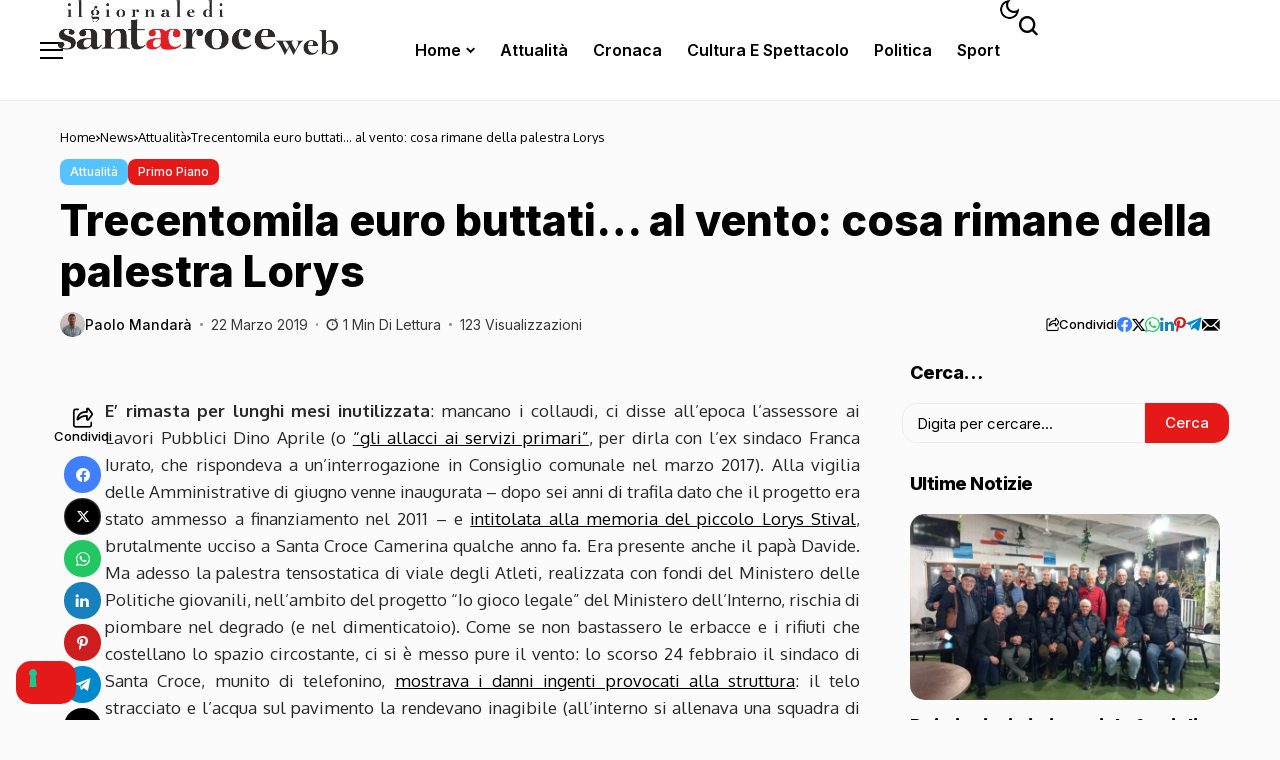

--- FILE ---
content_type: text/html; charset=UTF-8
request_url: https://www.santacroceweb.com/index.php/2019/03/22/trecentomila-euro-buttati-al-vento-cosa-rimane-della-palestra-lorys-foto/
body_size: 28062
content:
<!DOCTYPE html>
<!--[if IE 9 ]><html class="ie ie9" lang="it-IT"><![endif]-->
   <html lang="it-IT">
      <head>
         <meta charset="UTF-8">
         <meta http-equiv="X-UA-Compatible" content="IE=edge">
         <meta name="viewport" content="width=device-width, initial-scale=1">
         <link rel="preconnect" href="https://fonts.gstatic.com" crossorigin><link rel="preload" as="style" onload="this.onload=null;this.rel='stylesheet'" id="bopea_fonts_url_preload" href="https://fonts.googleapis.com/css?family=Inter%3A800%7COxygen%3A400%2C700%7CInter%3A600%2C%2C500%2C500%2C400%2C&amp;display=swap" crossorigin><noscript><link rel="stylesheet" href="https://fonts.googleapis.com/css?family=Inter%3A800%7COxygen%3A400%2C700%7CInter%3A600%2C%2C500%2C500%2C400%2C&amp;display=swap"></noscript><link rel="profile" href="https://gmpg.org/xfn/11">
                  <title>Trecentomila euro buttati&#8230; al vento: cosa rimane della palestra Lorys &#8211; Santa Croce Web</title>
<meta name='robots' content='max-image-preview:large' />
	<style>img:is([sizes="auto" i], [sizes^="auto," i]) { contain-intrinsic-size: 3000px 1500px }</style>
	<link rel='dns-prefetch' href='//cdn.iubenda.com' />
<link rel='dns-prefetch' href='//www.googletagmanager.com' />
<link rel='dns-prefetch' href='//fonts.googleapis.com' />
<link rel='dns-prefetch' href='//pagead2.googlesyndication.com' />
<link rel="alternate" type="application/rss+xml" title="Santa Croce Web &raquo; Feed" href="https://www.santacroceweb.com/index.php/feed/" />
<link rel="alternate" type="application/rss+xml" title="Santa Croce Web &raquo; Feed dei commenti" href="https://www.santacroceweb.com/index.php/comments/feed/" />
	    
    <meta name="description" content="E’ rimasta per lunghi mesi inutilizzata: mancano i collaudi, ci disse all’epoca l’assessore ai Lavori Pubblici Dino Aprile (o “gli allacci ai servizi primari”, per dirla con l’ex sindaco Franca Iurato, che rispondeva a un’interrogazione in Consiglio comunale nel marzo 2017). Alla vigilia delle Amministrative di giugno venne inaugurata – dopo sei anni di trafila [&hellip;]">
        
        <meta property="og:image" content="https://www.santacroceweb.com/giornale1/wp-content/uploads/2019/03/IMG_20190322_112647-e1553252566618-1024x678.jpg">    
        
    <meta property="og:title" content="Trecentomila euro buttati&#8230; al vento: cosa rimane della palestra Lorys">
    <meta property="og:url" content="https://www.santacroceweb.com/index.php/2019/03/22/trecentomila-euro-buttati-al-vento-cosa-rimane-della-palestra-lorys-foto/">
    <meta property="og:site_name" content="Santa Croce Web">	
        <meta property="og:description" content="E’ rimasta per lunghi mesi inutilizzata: mancano i collaudi, ci disse all’epoca l’assessore ai Lavori Pubblici Dino Aprile (o “gli allacci ai servizi primari”, per dirla con l’ex sindaco Franca Iurato, che rispondeva a un’interrogazione in Consiglio comunale nel marzo 2017). Alla vigilia delle Amministrative di giugno venne inaugurata – dopo sei anni di trafila [&hellip;]" />
	    	<meta property="og:type" content="article"/>
    <meta property="article:published_time" content="2019-03-22T11:03:22+00:00"/>
    <meta property="article:modified_time" content="2019-03-22T11:05:48+00:00"/>
    <meta name="author" content="Paolo Mandarà"/>
    <meta name="twitter:card" content="summary_large_image"/>
    <meta name="twitter:creator" content="@envato"/>
        <meta name="twitter:label1" content="Written by"/>
        <meta name="twitter:data1" content="Paolo Mandarà"/>
	<script>
window._wpemojiSettings = {"baseUrl":"https:\/\/s.w.org\/images\/core\/emoji\/16.0.1\/72x72\/","ext":".png","svgUrl":"https:\/\/s.w.org\/images\/core\/emoji\/16.0.1\/svg\/","svgExt":".svg","source":{"concatemoji":"https:\/\/www.santacroceweb.com\/giornale1\/wp-includes\/js\/wp-emoji-release.min.js?ver=6.8.3"}};
/*! This file is auto-generated */
!function(s,n){var o,i,e;function c(e){try{var t={supportTests:e,timestamp:(new Date).valueOf()};sessionStorage.setItem(o,JSON.stringify(t))}catch(e){}}function p(e,t,n){e.clearRect(0,0,e.canvas.width,e.canvas.height),e.fillText(t,0,0);var t=new Uint32Array(e.getImageData(0,0,e.canvas.width,e.canvas.height).data),a=(e.clearRect(0,0,e.canvas.width,e.canvas.height),e.fillText(n,0,0),new Uint32Array(e.getImageData(0,0,e.canvas.width,e.canvas.height).data));return t.every(function(e,t){return e===a[t]})}function u(e,t){e.clearRect(0,0,e.canvas.width,e.canvas.height),e.fillText(t,0,0);for(var n=e.getImageData(16,16,1,1),a=0;a<n.data.length;a++)if(0!==n.data[a])return!1;return!0}function f(e,t,n,a){switch(t){case"flag":return n(e,"\ud83c\udff3\ufe0f\u200d\u26a7\ufe0f","\ud83c\udff3\ufe0f\u200b\u26a7\ufe0f")?!1:!n(e,"\ud83c\udde8\ud83c\uddf6","\ud83c\udde8\u200b\ud83c\uddf6")&&!n(e,"\ud83c\udff4\udb40\udc67\udb40\udc62\udb40\udc65\udb40\udc6e\udb40\udc67\udb40\udc7f","\ud83c\udff4\u200b\udb40\udc67\u200b\udb40\udc62\u200b\udb40\udc65\u200b\udb40\udc6e\u200b\udb40\udc67\u200b\udb40\udc7f");case"emoji":return!a(e,"\ud83e\udedf")}return!1}function g(e,t,n,a){var r="undefined"!=typeof WorkerGlobalScope&&self instanceof WorkerGlobalScope?new OffscreenCanvas(300,150):s.createElement("canvas"),o=r.getContext("2d",{willReadFrequently:!0}),i=(o.textBaseline="top",o.font="600 32px Arial",{});return e.forEach(function(e){i[e]=t(o,e,n,a)}),i}function t(e){var t=s.createElement("script");t.src=e,t.defer=!0,s.head.appendChild(t)}"undefined"!=typeof Promise&&(o="wpEmojiSettingsSupports",i=["flag","emoji"],n.supports={everything:!0,everythingExceptFlag:!0},e=new Promise(function(e){s.addEventListener("DOMContentLoaded",e,{once:!0})}),new Promise(function(t){var n=function(){try{var e=JSON.parse(sessionStorage.getItem(o));if("object"==typeof e&&"number"==typeof e.timestamp&&(new Date).valueOf()<e.timestamp+604800&&"object"==typeof e.supportTests)return e.supportTests}catch(e){}return null}();if(!n){if("undefined"!=typeof Worker&&"undefined"!=typeof OffscreenCanvas&&"undefined"!=typeof URL&&URL.createObjectURL&&"undefined"!=typeof Blob)try{var e="postMessage("+g.toString()+"("+[JSON.stringify(i),f.toString(),p.toString(),u.toString()].join(",")+"));",a=new Blob([e],{type:"text/javascript"}),r=new Worker(URL.createObjectURL(a),{name:"wpTestEmojiSupports"});return void(r.onmessage=function(e){c(n=e.data),r.terminate(),t(n)})}catch(e){}c(n=g(i,f,p,u))}t(n)}).then(function(e){for(var t in e)n.supports[t]=e[t],n.supports.everything=n.supports.everything&&n.supports[t],"flag"!==t&&(n.supports.everythingExceptFlag=n.supports.everythingExceptFlag&&n.supports[t]);n.supports.everythingExceptFlag=n.supports.everythingExceptFlag&&!n.supports.flag,n.DOMReady=!1,n.readyCallback=function(){n.DOMReady=!0}}).then(function(){return e}).then(function(){var e;n.supports.everything||(n.readyCallback(),(e=n.source||{}).concatemoji?t(e.concatemoji):e.wpemoji&&e.twemoji&&(t(e.twemoji),t(e.wpemoji)))}))}((window,document),window._wpemojiSettings);
</script>
<style id='wp-emoji-styles-inline-css'>

	img.wp-smiley, img.emoji {
		display: inline !important;
		border: none !important;
		box-shadow: none !important;
		height: 1em !important;
		width: 1em !important;
		margin: 0 0.07em !important;
		vertical-align: -0.1em !important;
		background: none !important;
		padding: 0 !important;
	}
</style>
<link rel='stylesheet' id='wp-block-library-css' href='https://www.santacroceweb.com/giornale1/wp-includes/css/dist/block-library/style.min.css?ver=6.8.3' media='all' />
<style id='wp-block-library-theme-inline-css'>
.wp-block-audio :where(figcaption){color:#555;font-size:13px;text-align:center}.is-dark-theme .wp-block-audio :where(figcaption){color:#ffffffa6}.wp-block-audio{margin:0 0 1em}.wp-block-code{border:1px solid #ccc;border-radius:4px;font-family:Menlo,Consolas,monaco,monospace;padding:.8em 1em}.wp-block-embed :where(figcaption){color:#555;font-size:13px;text-align:center}.is-dark-theme .wp-block-embed :where(figcaption){color:#ffffffa6}.wp-block-embed{margin:0 0 1em}.blocks-gallery-caption{color:#555;font-size:13px;text-align:center}.is-dark-theme .blocks-gallery-caption{color:#ffffffa6}:root :where(.wp-block-image figcaption){color:#555;font-size:13px;text-align:center}.is-dark-theme :root :where(.wp-block-image figcaption){color:#ffffffa6}.wp-block-image{margin:0 0 1em}.wp-block-pullquote{border-bottom:4px solid;border-top:4px solid;color:currentColor;margin-bottom:1.75em}.wp-block-pullquote cite,.wp-block-pullquote footer,.wp-block-pullquote__citation{color:currentColor;font-size:.8125em;font-style:normal;text-transform:uppercase}.wp-block-quote{border-left:.25em solid;margin:0 0 1.75em;padding-left:1em}.wp-block-quote cite,.wp-block-quote footer{color:currentColor;font-size:.8125em;font-style:normal;position:relative}.wp-block-quote:where(.has-text-align-right){border-left:none;border-right:.25em solid;padding-left:0;padding-right:1em}.wp-block-quote:where(.has-text-align-center){border:none;padding-left:0}.wp-block-quote.is-large,.wp-block-quote.is-style-large,.wp-block-quote:where(.is-style-plain){border:none}.wp-block-search .wp-block-search__label{font-weight:700}.wp-block-search__button{border:1px solid #ccc;padding:.375em .625em}:where(.wp-block-group.has-background){padding:1.25em 2.375em}.wp-block-separator.has-css-opacity{opacity:.4}.wp-block-separator{border:none;border-bottom:2px solid;margin-left:auto;margin-right:auto}.wp-block-separator.has-alpha-channel-opacity{opacity:1}.wp-block-separator:not(.is-style-wide):not(.is-style-dots){width:100px}.wp-block-separator.has-background:not(.is-style-dots){border-bottom:none;height:1px}.wp-block-separator.has-background:not(.is-style-wide):not(.is-style-dots){height:2px}.wp-block-table{margin:0 0 1em}.wp-block-table td,.wp-block-table th{word-break:normal}.wp-block-table :where(figcaption){color:#555;font-size:13px;text-align:center}.is-dark-theme .wp-block-table :where(figcaption){color:#ffffffa6}.wp-block-video :where(figcaption){color:#555;font-size:13px;text-align:center}.is-dark-theme .wp-block-video :where(figcaption){color:#ffffffa6}.wp-block-video{margin:0 0 1em}:root :where(.wp-block-template-part.has-background){margin-bottom:0;margin-top:0;padding:1.25em 2.375em}
</style>
<style id='classic-theme-styles-inline-css'>
/*! This file is auto-generated */
.wp-block-button__link{color:#fff;background-color:#32373c;border-radius:9999px;box-shadow:none;text-decoration:none;padding:calc(.667em + 2px) calc(1.333em + 2px);font-size:1.125em}.wp-block-file__button{background:#32373c;color:#fff;text-decoration:none}
</style>
<style id='global-styles-inline-css'>
:root{--wp--preset--aspect-ratio--square: 1;--wp--preset--aspect-ratio--4-3: 4/3;--wp--preset--aspect-ratio--3-4: 3/4;--wp--preset--aspect-ratio--3-2: 3/2;--wp--preset--aspect-ratio--2-3: 2/3;--wp--preset--aspect-ratio--16-9: 16/9;--wp--preset--aspect-ratio--9-16: 9/16;--wp--preset--color--black: #000000;--wp--preset--color--cyan-bluish-gray: #abb8c3;--wp--preset--color--white: #ffffff;--wp--preset--color--pale-pink: #f78da7;--wp--preset--color--vivid-red: #cf2e2e;--wp--preset--color--luminous-vivid-orange: #ff6900;--wp--preset--color--luminous-vivid-amber: #fcb900;--wp--preset--color--light-green-cyan: #7bdcb5;--wp--preset--color--vivid-green-cyan: #00d084;--wp--preset--color--pale-cyan-blue: #8ed1fc;--wp--preset--color--vivid-cyan-blue: #0693e3;--wp--preset--color--vivid-purple: #9b51e0;--wp--preset--gradient--vivid-cyan-blue-to-vivid-purple: linear-gradient(135deg,rgba(6,147,227,1) 0%,rgb(155,81,224) 100%);--wp--preset--gradient--light-green-cyan-to-vivid-green-cyan: linear-gradient(135deg,rgb(122,220,180) 0%,rgb(0,208,130) 100%);--wp--preset--gradient--luminous-vivid-amber-to-luminous-vivid-orange: linear-gradient(135deg,rgba(252,185,0,1) 0%,rgba(255,105,0,1) 100%);--wp--preset--gradient--luminous-vivid-orange-to-vivid-red: linear-gradient(135deg,rgba(255,105,0,1) 0%,rgb(207,46,46) 100%);--wp--preset--gradient--very-light-gray-to-cyan-bluish-gray: linear-gradient(135deg,rgb(238,238,238) 0%,rgb(169,184,195) 100%);--wp--preset--gradient--cool-to-warm-spectrum: linear-gradient(135deg,rgb(74,234,220) 0%,rgb(151,120,209) 20%,rgb(207,42,186) 40%,rgb(238,44,130) 60%,rgb(251,105,98) 80%,rgb(254,248,76) 100%);--wp--preset--gradient--blush-light-purple: linear-gradient(135deg,rgb(255,206,236) 0%,rgb(152,150,240) 100%);--wp--preset--gradient--blush-bordeaux: linear-gradient(135deg,rgb(254,205,165) 0%,rgb(254,45,45) 50%,rgb(107,0,62) 100%);--wp--preset--gradient--luminous-dusk: linear-gradient(135deg,rgb(255,203,112) 0%,rgb(199,81,192) 50%,rgb(65,88,208) 100%);--wp--preset--gradient--pale-ocean: linear-gradient(135deg,rgb(255,245,203) 0%,rgb(182,227,212) 50%,rgb(51,167,181) 100%);--wp--preset--gradient--electric-grass: linear-gradient(135deg,rgb(202,248,128) 0%,rgb(113,206,126) 100%);--wp--preset--gradient--midnight: linear-gradient(135deg,rgb(2,3,129) 0%,rgb(40,116,252) 100%);--wp--preset--font-size--small: 13px;--wp--preset--font-size--medium: 20px;--wp--preset--font-size--large: 36px;--wp--preset--font-size--x-large: 42px;--wp--preset--spacing--20: 0.44rem;--wp--preset--spacing--30: 0.67rem;--wp--preset--spacing--40: 1rem;--wp--preset--spacing--50: 1.5rem;--wp--preset--spacing--60: 2.25rem;--wp--preset--spacing--70: 3.38rem;--wp--preset--spacing--80: 5.06rem;--wp--preset--shadow--natural: 6px 6px 9px rgba(0, 0, 0, 0.2);--wp--preset--shadow--deep: 12px 12px 50px rgba(0, 0, 0, 0.4);--wp--preset--shadow--sharp: 6px 6px 0px rgba(0, 0, 0, 0.2);--wp--preset--shadow--outlined: 6px 6px 0px -3px rgba(255, 255, 255, 1), 6px 6px rgba(0, 0, 0, 1);--wp--preset--shadow--crisp: 6px 6px 0px rgba(0, 0, 0, 1);}:where(.is-layout-flex){gap: 0.5em;}:where(.is-layout-grid){gap: 0.5em;}body .is-layout-flex{display: flex;}.is-layout-flex{flex-wrap: wrap;align-items: center;}.is-layout-flex > :is(*, div){margin: 0;}body .is-layout-grid{display: grid;}.is-layout-grid > :is(*, div){margin: 0;}:where(.wp-block-columns.is-layout-flex){gap: 2em;}:where(.wp-block-columns.is-layout-grid){gap: 2em;}:where(.wp-block-post-template.is-layout-flex){gap: 1.25em;}:where(.wp-block-post-template.is-layout-grid){gap: 1.25em;}.has-black-color{color: var(--wp--preset--color--black) !important;}.has-cyan-bluish-gray-color{color: var(--wp--preset--color--cyan-bluish-gray) !important;}.has-white-color{color: var(--wp--preset--color--white) !important;}.has-pale-pink-color{color: var(--wp--preset--color--pale-pink) !important;}.has-vivid-red-color{color: var(--wp--preset--color--vivid-red) !important;}.has-luminous-vivid-orange-color{color: var(--wp--preset--color--luminous-vivid-orange) !important;}.has-luminous-vivid-amber-color{color: var(--wp--preset--color--luminous-vivid-amber) !important;}.has-light-green-cyan-color{color: var(--wp--preset--color--light-green-cyan) !important;}.has-vivid-green-cyan-color{color: var(--wp--preset--color--vivid-green-cyan) !important;}.has-pale-cyan-blue-color{color: var(--wp--preset--color--pale-cyan-blue) !important;}.has-vivid-cyan-blue-color{color: var(--wp--preset--color--vivid-cyan-blue) !important;}.has-vivid-purple-color{color: var(--wp--preset--color--vivid-purple) !important;}.has-black-background-color{background-color: var(--wp--preset--color--black) !important;}.has-cyan-bluish-gray-background-color{background-color: var(--wp--preset--color--cyan-bluish-gray) !important;}.has-white-background-color{background-color: var(--wp--preset--color--white) !important;}.has-pale-pink-background-color{background-color: var(--wp--preset--color--pale-pink) !important;}.has-vivid-red-background-color{background-color: var(--wp--preset--color--vivid-red) !important;}.has-luminous-vivid-orange-background-color{background-color: var(--wp--preset--color--luminous-vivid-orange) !important;}.has-luminous-vivid-amber-background-color{background-color: var(--wp--preset--color--luminous-vivid-amber) !important;}.has-light-green-cyan-background-color{background-color: var(--wp--preset--color--light-green-cyan) !important;}.has-vivid-green-cyan-background-color{background-color: var(--wp--preset--color--vivid-green-cyan) !important;}.has-pale-cyan-blue-background-color{background-color: var(--wp--preset--color--pale-cyan-blue) !important;}.has-vivid-cyan-blue-background-color{background-color: var(--wp--preset--color--vivid-cyan-blue) !important;}.has-vivid-purple-background-color{background-color: var(--wp--preset--color--vivid-purple) !important;}.has-black-border-color{border-color: var(--wp--preset--color--black) !important;}.has-cyan-bluish-gray-border-color{border-color: var(--wp--preset--color--cyan-bluish-gray) !important;}.has-white-border-color{border-color: var(--wp--preset--color--white) !important;}.has-pale-pink-border-color{border-color: var(--wp--preset--color--pale-pink) !important;}.has-vivid-red-border-color{border-color: var(--wp--preset--color--vivid-red) !important;}.has-luminous-vivid-orange-border-color{border-color: var(--wp--preset--color--luminous-vivid-orange) !important;}.has-luminous-vivid-amber-border-color{border-color: var(--wp--preset--color--luminous-vivid-amber) !important;}.has-light-green-cyan-border-color{border-color: var(--wp--preset--color--light-green-cyan) !important;}.has-vivid-green-cyan-border-color{border-color: var(--wp--preset--color--vivid-green-cyan) !important;}.has-pale-cyan-blue-border-color{border-color: var(--wp--preset--color--pale-cyan-blue) !important;}.has-vivid-cyan-blue-border-color{border-color: var(--wp--preset--color--vivid-cyan-blue) !important;}.has-vivid-purple-border-color{border-color: var(--wp--preset--color--vivid-purple) !important;}.has-vivid-cyan-blue-to-vivid-purple-gradient-background{background: var(--wp--preset--gradient--vivid-cyan-blue-to-vivid-purple) !important;}.has-light-green-cyan-to-vivid-green-cyan-gradient-background{background: var(--wp--preset--gradient--light-green-cyan-to-vivid-green-cyan) !important;}.has-luminous-vivid-amber-to-luminous-vivid-orange-gradient-background{background: var(--wp--preset--gradient--luminous-vivid-amber-to-luminous-vivid-orange) !important;}.has-luminous-vivid-orange-to-vivid-red-gradient-background{background: var(--wp--preset--gradient--luminous-vivid-orange-to-vivid-red) !important;}.has-very-light-gray-to-cyan-bluish-gray-gradient-background{background: var(--wp--preset--gradient--very-light-gray-to-cyan-bluish-gray) !important;}.has-cool-to-warm-spectrum-gradient-background{background: var(--wp--preset--gradient--cool-to-warm-spectrum) !important;}.has-blush-light-purple-gradient-background{background: var(--wp--preset--gradient--blush-light-purple) !important;}.has-blush-bordeaux-gradient-background{background: var(--wp--preset--gradient--blush-bordeaux) !important;}.has-luminous-dusk-gradient-background{background: var(--wp--preset--gradient--luminous-dusk) !important;}.has-pale-ocean-gradient-background{background: var(--wp--preset--gradient--pale-ocean) !important;}.has-electric-grass-gradient-background{background: var(--wp--preset--gradient--electric-grass) !important;}.has-midnight-gradient-background{background: var(--wp--preset--gradient--midnight) !important;}.has-small-font-size{font-size: var(--wp--preset--font-size--small) !important;}.has-medium-font-size{font-size: var(--wp--preset--font-size--medium) !important;}.has-large-font-size{font-size: var(--wp--preset--font-size--large) !important;}.has-x-large-font-size{font-size: var(--wp--preset--font-size--x-large) !important;}
:where(.wp-block-post-template.is-layout-flex){gap: 1.25em;}:where(.wp-block-post-template.is-layout-grid){gap: 1.25em;}
:where(.wp-block-columns.is-layout-flex){gap: 2em;}:where(.wp-block-columns.is-layout-grid){gap: 2em;}
:root :where(.wp-block-pullquote){font-size: 1.5em;line-height: 1.6;}
</style>
<link rel='stylesheet' id='bs-icons-css' href='https://www.santacroceweb.com/giornale1/wp-content/plugins/better-adsmanager/includes/libs/better-framework/assets/css/bs-icons.css?ver=3.15.0' media='all' />
<link rel='stylesheet' id='better-social-counter-css' href='https://www.santacroceweb.com/giornale1/wp-content/plugins/better-social-counter/css/style.min.css?ver=1.13.2' media='all' />
<link rel='stylesheet' id='contact-form-7-css' href='https://www.santacroceweb.com/giornale1/wp-content/plugins/contact-form-7/includes/css/styles.css?ver=6.1.3' media='all' />

<link rel='stylesheet' id='bopea_layout-css' href='https://www.santacroceweb.com/giornale1/wp-content/themes/bopea/css/layout.css?ver=1.1.2' media='all' />
<link rel='stylesheet' id='bopea_style-css' href='https://www.santacroceweb.com/giornale1/wp-content/themes/bopea/style.css?ver=1.1.2' media='all' />
<style id='bopea_style-inline-css'>
body.options_dark_skin{ --jl-logo-txt-color: #fff; --jl-logo-txt-side-color: #fff; --jl-logo-txt-foot-color: #fff; --jl-sh-bg: #fff; --jl-menu-ac-color: #3b3a41; --jl-theme-head-color: #fff; --jl-single-head-color: #fff; --jl-single-h1-color: #fff; --jl-single-h2-color: #fff; --jl-single-h3-color: #fff; --jl-single-h4-color: #fff; --jl-single-h5-color: #fff; --jl-single-h6-color: #fff; --jl-main-color: #e61919; --jl-bg-color: #1b1b1b; --jl-boxbg-color: #010617; --jl-txt-color: #FFF; --jl-btn-bg: #454545; --jl-comment-btn-link: #454545; --jl-comment-btn-linkc: #FFF; --jlgdpr-bg: #222; --jlgdpr-color: #FFF; --jl-menu-bg: #ffffff; --jl-menu-line-color: #2f2f2f; --jl-menu-color: #ffffff; --jl-menu-hcolor: #ffffff; --jl-sub-bg-color: #3b3a41; --jl-sub-menu-color: #FFF; --jl-sub-line-color: #464646; --jl-sub-item-bg: #333; --jl-sub-hcolor: #ffffff; --jl-logo-bg: #111; --jl-logo-color: #FFF; --jl-single-color: #FFF; --jl-single-link-color: #e61919; --jl-single-link-hcolor: #e61919; --jl-except-color: #ddd; --jl-meta-color: #ffffff; --jl-post-line-color: #414141; --jl-author-bg: #454545; --jl-foot-bg: #020D34; --jl-foot-color: #dcdcdc; --jl-foot-link: #ffffff; --jl-foot-hlink: #005aff; --jl-foot-head: #005aff; --jl-foot-line: rgba(136,136,136,0.15); } body.admin-bar{ --jl-stick-abar: 32px; } body{ --jl-canvas-w: 350px; --jl-logo-size: 32px; --jl-logo-size-mob: 30px; --jl-logo-txt-sps: ; --jl-logo-txt-color: #ffffff; --jl-logo-txt-side-color: #000; --jl-logo-txt-foot-color: #000; --jl-img-h: 60%; --jl-sh-bg: #000; --jl-theme-head-color: #000; --jl-single-head-color: #000; --jl-single-h1-color: #000; --jl-single-h2-color: #000; --jl-single-h3-color: #000; --jl-single-h4-color: #000; --jl-single-h5-color: #000; --jl-single-h6-color: #000; --jl-main-width: 1200px; --jl-boxed-p: 30px; --jl-main-color: #e61919; --jl-cat-sk: #e61919; --jl-bg-color: #fbfbfb; --jl-boxbg-color: #FFF; --jl-txt-color: #000; --jl-txt-light: #FFF; --jl-btn-bg: #000; --jl-comment-btn-link: #F1F1F1; --jl-comment-btn-linkc: #000; --jl-desc-light: #ddd; --jl-meta-light: #ffffff; --jl-input-radius: 10px; --jl-input-size: 15px; --jl-button-radius: 15px; --jl-fnav-radius: 10px; --jl-menu-bg: #ffffff; --jl-menu-line-color: #eeeeee; --jl-menu-color: #000000; --jl-menu-hcolor: #000000; --jl-sub-bg-color: #ffffff; --jl-sub-menu-color: #0a0a0a; --jl-sub-line-color: #eeeeee; --jl-sub-m-radius: 8px; --jl-menu-ac-color: #f3f3f8; --jl-menu-ac-height: 3px; --jl-logo-bg: #FFF; --jl-logo-color: #000; --jl-pa-ach: 33px; --jl-pa-ach-excp: 16px; --jl-ache-4col: 25px; --jl-ache-3col: 35px; --jl-ache-2col: 35px; --jl-ach-excp: 15px; --jl-ach-ls-excp: 0em; --jl-ach-lh-excp: 1.5; --jl-excpt-row: 2; --jl-single-title-size: 35px; --jl-sub-title-s: 18px; --jl-subt-max: 100%; --jl-single-color: #282828; --jl-single-link-color: #e61919; --jl-single-link-hcolor: #e61919; --jl-except-color: #666; --jl-meta-color: #0a0a0a; --jl-post-line-color: #e9ecef; --jl-author-bg: rgba(136,136,136,0.1); --jl-post-related-size: 18px; --jl-foot-bg: #f9f9fa; --jl-foot-color: #0a0a0a; --jl-foot-link: #0a0a0a; --jl-foot-hlink: #005aff; --jl-foot-head: #000000; --jl-foot-line: rgba(136,136,136,0.15); --jl-foot-menu-col: 2; --jl-foot-title-size: 18px; --jl-foot-font-size: 14px; --jl-foot-copyright: 13px; --jl-foot-menu-size: 13px; --jl-body-font: Oxygen, Verdana, Geneva, sans-serif; --jl-body-font-size: 14px; --jl-body-font-weight: 400; --jl-body-spacing: 0em; --jl-body-line-height: 1.5; --jl-logo-width: 180px; --jl-m-logo-width: 110px; --jl-s-logo-width: 210px; --jl-fot-logo-width: 210px; --jl-title-font: Inter, Verdana, Geneva, sans-serif; --jl-title-font-weight: 800; --jl-title-transform: none; --jl-title-space: 0em; --jl-title-line-height: 1.2; --jl-title-line-h: 1px; --jl-content-font-size: 17px; --jl-content-spacing: 0em; --jl-content-line-height: 1.6; --jl-sec-menu-height: 90px; --jl-stick-space: 20px; --jl-stick-abar: 0px; --jl-stick-abmob: 46px; --jl-menu-font: Inter, Verdana, Geneva, sans-serif; --jl-menu-font-size: 16px; --jl-menu-font-weight: 600; --jl-menu-transform: capitalize; --jl-menu-space: 0px; --jl-spacing-menu: 25px; --jl-submenu-font-size: 14px; --jl-submenu-font-weight: 500; --jl-submenu-transform: capitalize; --jl-submenu-space: 0em; --jl-sub-item-bg: #f3f3f8; --jl-sub-hcolor: #000000; --jl-cat-font-size: 12px; --jl-cat-font-weight: 500; --jl-cat-font-space: 0em; --jl-cat-transform: capitalize; --jl-meta-font-size: 13px; --jl-meta-font-ssize: 14px; --jl-meta-font-weight: 400; --jl-meta-a-font-weight: 500; --jl-meta-font-space: 0px; --jl-meta-transform: capitalize; --jl-button-font-size: 14px; --jl-button-font-weight: 500; --jl-button-transform: capitalize; --jl-button-space: 0em; --jl-loadmore-font-size: 14px; --jl-loadmore-font-weight: 600; --jl-loadmore-transform: capitalize; --jl-loadmore-space: 0em; --jl-border-rounded: 15px; --jl-sg-rounded: 15px; --jl-top-rounded: 10px; --jlgdpr-width: 350px; --jlgdpr-space: 20px; --jlgdpr-radius: 10px; --jlgdpr-padding: 20px; --jlgdpr-pos: flex-start; --jl-cookie-des-size: 13px; --jl-cookie-btn-size: 13px; --jlgdpr-btn: 5px; --jl-cookie-btn-space: 0em; --jl-cookie-btn-transform: capitalize; --jlgdpr-bg: #fff; --jlgdpr-color: #000; --jl-widget-fsize: 18px; --jl-widget-space: -0.03em; --jl-widget-transform: capitalize; } ::selection { background-color: #e61919; color: #FFF; } .jl_rel_posts .jl_imgw { padding-bottom: var(--jl-img-h, 66.66667%) !important; height: unset !important; } .jl_lg_opt .jl_ov_el .jl_fe_text .jl_fe_inner{ position: relative !important; z-index: 1; } .jl_lg_opt .jl_cap_ov.jlcapvv{ z-index: 0; }  .jl_fr12_inner .jl_imgw, .jl_fr7_inner .jl_p_fr7 .jl_imgw, .jl_fr6_inner .jl_cgrid_layout .jl_imgw{ padding-bottom: var(--jl-img-h, 66.66667%); height: unset; } .jl_fe_text{ text-align: var(--jl-t-align, left); } .jl_sifea_img{max-width: fit-content;}  .jl_achv_tpl_list{ --jl-ache-title: 20px; } .jl_achv_tpl_2grid{ --jl-ache-title: 22px; } .jl_achv_tpl_3grid{ --jl-ache-title: 20px; } .jl_achv_tpl_4grid{ --jl-ache-title: 17px; } .jl_achv_tpl_classic{ --jl-ache-title: 35px; } .jl_achv_tpl_2ov{ --jl-ache-title: 23px; } .jl_achv_tpl_3ov{ --jl-ache-title: 22px; } .jl_achv_tpl_4ov{ --jl-ache-title: 18px; }  .jlemw > *{ margin: 0px !important; } .jl_ov_el { background: #222; border-radius: var(--jl-border-rounded); } iframe.instagram-media { margin: 0 auto!important } .twitter-tweet { margin-right: auto; margin-left: auto } .jl_tline .jl_fe_title a, .jl_tline .jl_wc_title a, .jl_tline .woocommerce-loop-product__title a, .jl_tline .jl_navpost .jl_cpost_title, .jl_bgt .jl_fe_title a, .jl_bgt .jl_wc_title a, .jl_bgt .woocommerce-loop-product__title a, .jl_bgt .jl_navpost .jl_cpost_title{ display: inline !important; } body.options_dark_skin #jl_sb_nav{ --jl-bg-color: #09090a; --sect-t-color: #fff; --jl-txt-color: #fff; --jl-meta-color: #ddd; --jl-post-line-color: #303041; --jl-theme-head-color: var(--sect-t-color); } #jl_sb_nav{ --jl-bg-color: #ffffff; --sect-t-color: #000; --jl-txt-color: #000; --jl-meta-color: #0a0a0a; --jl-post-line-color: #e9ecef; --jl-theme-head-color: var(--sect-t-color); } .jl_sh_ctericons.jlshcolor li, .jl_sh_ctericons.jlshsc li{ display: flex; align-items: center; } .jl_sh_ctericons.jlshcolor .jl_sh_i, .jl_sh_ctericons.jlshsc .jl_sh_i{ display: flex; } .jl_encanw #jl_sb_nav .logo_small_wrapper a img.jl_logo_n{ opacity: 0; } .jl_encanw #jl_sb_nav .logo_small_wrapper a img.jl_logo_w{ opacity: 1; } .jl_enhew .jlc-hmain-in .logo_small_wrapper a img.jl_logo_n{ opacity: 0; } .jl_enhew .jlc-hmain-in .logo_small_wrapper a img.jl_logo_w{ opacity: 1; } .jl_enstew .jlc-stick-main-in .logo_small_wrapper a img.jl_logo_n{ opacity: 0; } .jl_enstew .jlc-stick-main-in .logo_small_wrapper a img.jl_logo_w{ opacity: 1; } .jl_ovt{ height: 1px; visibility: hidden; margin: 0px; padding: 0px; } .jl_ads_wrap_sec *{ margin: 0px; padding: 0px; } .jl_ads_wrap_sec.jl_head_adsab{align-items:center;}.jl_ads_wrap_sec.jl_head_adsbl{margin-top: 40px; align-items:center;}.jl_ads_wrap_sec.jl_con_adsab{align-items:center;}.jl_ads_wrap_sec.jl_con_adsbl{align-items:center;}.jl_ads_wrap_sec.jl_auth_adsab{margin-top: 40px; align-items:center;}.jl_ads_wrap_sec.jl_auth_adsbl{align-items:center;}.jl_ads_wrap_sec.jl_rel_adsab{align-items:center;}.jl_ads_wrap_sec.jl_rel_adsbl{align-items:center;}.jl_ads_wrap_sec.jl_foot_adsab{margin-bottom: 40px; align-items:center;}.jl_ads_wrap_sec.jl_foot_adsbl{padding: 40px 0px; align-items:center;}.jlac_smseah.active_search_box{ overflow: unset; } .jlac_smseah.active_search_box .search_header_wrapper .jli-search{ transform: scale(.9); } .jl_shwp{ display: flex; height: 100%; } .jl_ajse{ position: absolute !important; background: var(--jl-sub-bg-color); width: 350px; top: 100% !important; right: 0px; left: auto; padding: 15px 20px; height: unset; box-shadow: 0 0 25px 0 rgba(0,0,0,.08); border-radius: var(--jl-sub-m-radius, 8px); transform: translateY(-0.6rem); } .jl_ajse .searchform_theme{ padding: 0px; float: none !important; position: unset; transform: unset; display: flex; align-items: center; justify-content: space-between; border-radius: 0px; border-bottom: 0px !important; } .jl_ajse .jl_search_head{ width: 100%; display: flex; flex-direction: column; } .jl_ajse.search_form_menu_personal .searchform_theme .search_btn{ float: none; border: 0px !important; height: 30px; font-size: 14px; color: var(--jl-sub-menu-color) !important; } .jl_ajse .jl_shnone{ font-size: 14px; margin: 0px; } .jl_ajse.search_form_menu_personal .searchform_theme .search_btn::-webkit-input-placeholder{ color: var(--jl-sub-menu-color) !important; } .jl_ajse.search_form_menu_personal .searchform_theme .search_btn::-moz-placeholder{ color: var(--jl-sub-menu-color) !important; } .jl_ajse.search_form_menu_personal .searchform_theme .search_btn:-ms-input-placeholder{ color: var(--jl-sub-menu-color) !important; } .jl_ajse.search_form_menu_personal .searchform_theme .search_btn:-moz-placeholder{ color: var(--jl-sub-menu-color) !important; } .jl_ajse .searchform_theme .button{ height: 30px; position: unset; padding: 0px 12px !important; background: var(--jl-main-color) !important; border-radius: var(--jl-sbr, 4px); text-transform: capitalize; font-weight: var(--jl-button-font-weight); font-size: 14px; width: auto; letter-spacing: var(--jl-submenu-space); } .jlc-hmain-w.jl_base_menu .jl_ajse .searchform_theme .button i.jli-search, .jlc-stick-main-w .jl_ajse .searchform_theme .button i.jli-search{ color: #fff !important; font-size: 12px; } .jl_ajse .jl_search_wrap_li{ --jl-img-space: 10px; --jl-img-w: 90px; --jl-smimg-h: 70px; --jl-h-align: left; --jl-t-size: 14px; --jl-txt-color: var(--jl-sub-menu-color) !important; --jl-meta-color: var(--jl-sub-menu-color) !important; --jlrow-gap: 15px; --jl-img-m: 13px; --jl-post-line-color: transparent; } .jl_ajse .jl_search_wrap_li .jl-donut-front{ top: 0px; right: 0px; } .jl_ajse .jl_search_wrap_li .jl_grid_wrap_f{ width: 100%; display: grid; overflow: hidden; grid-template-columns: repeat(1,minmax(0,1fr)); grid-row-gap: var(--jlrow-gap); border-top: 2px solid var(--jl-sub-line-color); padding-top: 20px; margin-top: 10px; margin-bottom: 6px; } .jl_ajse .jl_search_wrap_li .jl_li_in{ flex-direction: row !important; } .jl_ajse .jl_search_wrap_li .jl_li_in .jl_img_holder{ height: 70px !important; -webkit-flex: 0 0 var(--jl-img-w, 180px); -ms-flex: 0 0 var(--jl-img-w, 180px); flex: 0 0 var(--jl-img-w, 180px); width: var(--jl-img-w, 180px); } .jl_ajse .jl_search_wrap_li .jl_li_in .jl_img_holder .jl_imgw{ height: 70px !important; } .jl_ajse .jl_post_meta{ opacity: .5; margin-top: 5px !important; } .jl_ajse .jl_post_meta .jl_author_img_w, .jl_ajse .jl_post_meta .post-date:before{ display: none; } .jl_item_bread i{font-size: inherit;} .logo_link, .logo_link:hover{ font-family: var(--jl-title-font); font-weight: var(--jl-title-font-weight); text-transform: var(--jl-title-transform); letter-spacing: var(--jl-logo-txt-sps); line-height: var(--jl-title-line-height); font-size: var(--jl-logo-size); color: var(--jl-logo-txt-color); } @media only screen and (max-width: 767px) { .logo_link, .logo_link:hover{ font-size: var(--jl-logo-size-mob); } } .logo_link > h1, .logo_link > span{ font-size: inherit; color: var(--jl-logo-txt-color); } .jl_mobile_nav_inner .logo_link, .jl_mobile_nav_inner .logo_link:hover{ color: var(--jl-logo-txt-side-color); } .jl_ft_cw .logo_link, .jl_ft_cw .logo_link:hover{ color: var(--jl-logo-txt-foot-color); } body, p, .jl_fe_des{ letter-spacing: var(--jl-body-spacing); } .jl_content, .jl_content p{ font-size: var(--jl-content-font-size); line-height: var(--jl-content-line-height); letter-spacing: var(--jl-content-spacing); } .jl_vid_mp.jl_livid.sgvpop{ display: flex; } .jl_vid_mp.jl_livid.sgvpop .jl_pop_vid{ position: absolute !important; } .jl_single_tpl7 .jl_vid_mp.jl_livid.sgvpop, .jl_shead_mix9 .jl_vid_mp.jl_livid.sgvpop, .jl_shead_mix12 .jl_vid_mp.jl_livid.sgvpop, .jl_shead_tpl3 .jl_vid_mp.jl_livid.sgvpop{ transform: unset; position: unset; margin: 30px auto 0px auto; } .jl_lb3 .jl_cat_lbl, .jl_lb4 .jl_cat_lbl, .jl_lb5 .jl_cat_lbl, .jl_lb6 .jl_cat_lbl, .jl_lb7 .jl_cat_lbl{ padding: 6px 10px !important; border-radius: 8px !important; } .jlc-container, .jl_shead_tpl4.jl_shead_mix10 .jl_fe_text{max-width: 1200px;} .jl_sli_in .jl_sli_fb{order: 1;} .jl_sli_in .jl_sli_tw{order: 2;} .jl_sli_in .jl_sli_wapp{order: 3;} .jl_sli_in .jl_sli_din{order: 4;} .jl_sli_in .jl_sli_pi{order: 5;} .jl_sli_in .jl_sli_tele{order: 6;} .jl_sli_in .jl_sli_tumblr{order: 7;} .jl_sli_in .jl_sli_line{order: 7;} .jl_sli_in .jl_sli_flip{order: 7;} .jl_sli_in .jl_sli_flip a{background-color: #f52828;} .post_s .jl_sli_w .jl_sli_in .jl_sli_flip a, .jlp_hs .jl_sli_w .jl_sli_in .jl_sli_flip a{color: #f52828;} .jl_sli_in .jl_sli_mil{order: 7;}   .post_sw .jl_sli_in .jl_sli_tumblr, .jlp_hs .jl_sli_in .jl_sli_tumblr{display: none !important;} .post_sw .jl_sli_in .jl_sli_line, .jlp_hs .jl_sli_in .jl_sli_line{display: none !important;}   .jl_sli_flip{display: none !important;} .jl_sfoot .jl_sli_in .jl_sli_line{display: none !important;} .jl_enltxt .logo_small_wrapper_table .logo_small_wrapper .logo_link *{ max-width: unset; width: unset; } .logo_small_wrapper_table .logo_small_wrapper a .jl_logo_w { position: absolute;top: 0px;left: 0px;opacity: 0; } .rtl .logo_small_wrapper_table .logo_small_wrapper a .jl_logo_w{right: 0px;} .logo_small_wrapper_table .logo_small_wrapper .logo_link *{ max-width: var(--jl-logo-width); width: var(--jl-logo-width); } @media only screen and (max-width: 767px) { .logo_small_wrapper_table .logo_small_wrapper .logo_link *{ max-width: var(--jl-m-logo-width) !important; } } .jl_sleft_side .jl_smmain_side{ order: 1; padding-left: 20px; padding-right: 30px; } .jl_sleft_side .jl_smmain_con{ order: 2; } .jl_rd_wrap{ top: 0; } .jl_rd_read{ height: 5px; background-color: #e59e9e; background-image: linear-gradient(to right, #e61919 0%, #e59e9e 100%); } .jl_view_none{display: none !important;} .jl_sifea_img, .jl_smmain_w .swiper-slide-inner{ border-radius: var(--jl-border-rounded); overflow: hidden; } .jl_shead_mix12 .jl_ov_layout, .jl_shead_mix10 .jl_ov_layout, .jl_shead_mix9 .jl_ov_layout{ border-radius: 0px; }   .jl_fot_gwp{ display: flex; width: 100%; justify-content: space-between; align-items: center; margin-top: 25px; } .jl_fot_gwp .jl_post_meta{ margin-top: 0px !important; } .jl_ma_layout .jl-ma-opt:nth-child(2) .jl_fot_gwp .jl_post_meta{ margin-top: 13px !important; } @media only screen and (min-width: 769px) { .jl_ma_layout .jl-ma-opt:nth-child(2) .jl_fot_gwp .jl_post_meta{ margin-top: 0px !important; } } .jl_fot_gwp .jl_fot_sh{ display: flex; } .jl_fot_gwp .jl_fot_sh > span{ display: flex; align-items: center; font-size: 14px; color: #B5B5B5; } .jl_fot_gwp .jl_fot_sh .jl_book_mark.jl_saved_p{ color: var(--jl-main-color); } .jl_fot_gwp .jl_fot_sh .jl_book_mark.jl_saved_p .jli-icon_save:before{ content: "\e901"; } .jl_fot_gwp .jl_fot_sh .jl_fot_share_i{ margin-left: 13px; } .jls_tooltip { position: relative; display: inline-block; cursor: pointer; } .jls_tooltip .jls_tooltip_w{ visibility: hidden; position: absolute; z-index: 1; opacity: 0; transition: opacity .3s; } .jls_tooltip:hover .jls_tooltip_w{ visibility: visible; opacity: 1; } .jls_tooltip .jls_tooltiptext { position: relative; display: flex; text-align: center; padding: 0px; justify-content: center; } .jl_ov_el .jls_tooltip .jls_tooltiptext{ --jl-sh-bg: #fff; } .jls_tooltip-top { padding-bottom: 10px !important; bottom: 100%; left: 50%; margin-left: -50px; } .jls_tooltiptext .jls_tooltip_in{ position: relative; z-index: 2; background: var(--jl-sh-bg); padding: 5px 0px; font-weight: 400; border-radius: 7px; } .jls_tooltip_in .jl_sli_line.jl_shli{ display: none !important; } .jls_tooltip > svg{ width: 0.93em; height: 0.93em; } .jls_tooltip > i{ font-size: 90%; } .jl_share_l_bg .jls_tooltiptext .jl_sli_in{ gap: 3px !important; display: flex; } .jls_tooltip-top .jls_tooltiptext::after { content: ""; position: absolute; bottom: -2px; right: 5px; width: 10px; height: 10px; margin-left: -5px; background-color: var(--jl-sh-bg); z-index: 1; transform: rotate(45deg); } .jl_fot_share_i .jls_tooltip_w{ width: auto; margin-left: 0px; right: 0px; bottom: auto; right: 1px; top: -46px; left: auto; } .jl_fot_share_i .jls_tooltip_w:before{ display:none; } .jl_fot_share_i .jls_tooltip_in{ padding: 6px 8px !important; } .jl_fot_share_i .jls_tooltip_in .post_sw{ display: block; width: auto; } .jl_fot_share_i.jl_share_l_bg.jls_tooltip{ z-index: 10; display: none; margin-left: var(--jl-sh-lp, auto); } .jl_fot_share_i.jl_share_l_bg.jls_tooltip:before{ display: none; } .jls_tooltiptext .jl_shli a{ flex: 0 0 25px; width: 25px !important; height: 25px !important; font-size: 12px !important; display: flex !important; align-items: center !important; justify-content: center !important; color: #fff !important } .jls_tooltiptext .jl_shli:before{ display: none; } .jl_share_l_bg .jls_tooltiptext .jl_sli_in .jl_shli a{ border-radius: 7px !important; color: #fff !important; transition: unset; text-decoration: none !important; } .jls_tooltiptext .single_post_share_icon_post li a i{ margin: 0px; } .jl_fot_gwp .jl_fot_sh .jl_fot_save > i, .jl_fot_gwp .jl_fot_sh .jl_fot_share_i > i{ transition: opacity 0.2s ease 0s; } .jl_fot_gwp .jl_fot_sh .jl_fot_save:hover > i, .jl_fot_gwp .jl_fot_sh .jl_fot_share_i:hover > i{ color: var(--jl-main-color); }   .jl_home_bw .image-post-thumb{ margin-bottom: 30px; } .cat-item-8 span{background: #54c3ff}.jl_cat_cid_8{--jl-catc-bg: #54c3ff !important;}.jl_cat_opt4 .jl_cat_opt_w.jl_cat_cid_8{--jl-catb-bg: #54c3ff !important;}.jl_f_cat .jl_cat8{--jl-cat-sk: #54c3ff;}.cat-item-12 span{background: #eab308}.jl_cat_cid_12{--jl-catc-bg: #eab308 !important;}.jl_cat_opt4 .jl_cat_opt_w.jl_cat_cid_12{--jl-catb-bg: #eab308 !important;}.jl_f_cat .jl_cat12{--jl-cat-sk: #eab308;}.cat-item-7 span{background: #e61919}.jl_cat_cid_7{--jl-catc-bg: #e61919 !important;}.jl_cat_opt4 .jl_cat_opt_w.jl_cat_cid_7{--jl-catb-bg: #e61919 !important;}.jl_f_cat .jl_cat7{--jl-cat-sk: #e61919;}.cat-item-6 span{background: #ff9030}.jl_cat_cid_6{--jl-catc-bg: #ff9030 !important;}.jl_cat_opt4 .jl_cat_opt_w.jl_cat_cid_6{--jl-catb-bg: #ff9030 !important;}.jl_f_cat .jl_cat6{--jl-cat-sk: #ff9030;}.cat-item-4 span{background: #0a0ad6}.jl_cat_cid_4{--jl-catc-bg: #0a0ad6 !important;}.jl_cat_opt4 .jl_cat_opt_w.jl_cat_cid_4{--jl-catb-bg: #0a0ad6 !important;}.jl_f_cat .jl_cat4{--jl-cat-sk: #0a0ad6;}.cat-item-80 span{background: #ead160}.jl_cat_cid_80{--jl-catc-bg: #ead160 !important;}.jl_cat_opt4 .jl_cat_opt_w.jl_cat_cid_80{--jl-catb-bg: #ead160 !important;}.jl_f_cat .jl_cat80{--jl-cat-sk: #ead160;}.cat-item-3 span{background: #68ce56}.jl_cat_cid_3{--jl-catc-bg: #68ce56 !important;}.jl_cat_opt4 .jl_cat_opt_w.jl_cat_cid_3{--jl-catb-bg: #68ce56 !important;}.jl_f_cat .jl_cat3{--jl-cat-sk: #68ce56;}h1, h2, h3, h4, h5, h6, h1 a, h2 a, h3 a, h4 a, h5 a, h6 a{ color: var(--jl-theme-head-color); } .jl_shead_tpl1 .jl_head_title, .jl_single_tpl6 .jl_shead_tpl1 .jl_head_title, .jl_shead_mix13 .jl_head_title{ color: var(--jl-single-head-color); } .jl_content h1, .content_single_page h1, .jl_content h1 a, .content_single_page h1 a, .jl_content h1 a:hover, .content_single_page h1 a:hover{color: var(--jl-single-h1-color);} .jl_content h2, .content_single_page h2, .jl_content h2 a, .content_single_page h2 a, .jl_content h2 a:hover, .content_single_page h2 a:hover{color: var(--jl-single-h2-color);} .jl_content h3, .content_single_page h3, .jl_content h3 a, .content_single_page h3 a, .jl_content h3 a:hover, .content_single_page h3 a:hover{color: var(--jl-single-h3-color);} .jl_content h4, .content_single_page h4, .jl_content h4 a, .content_single_page h4 a, .jl_content h4 a:hover, .content_single_page h4 a:hover{color: var(--jl-single-h4-color);} .jl_content h5, .content_single_page h5, .jl_content h5 a, .content_single_page h5 a, .jl_content h5 a:hover, .content_single_page h5 a:hover{color: var(--jl-single-h5-color);} .jl_content h6, .content_single_page h6, .jl_content h6 a, .content_single_page h6 a, .jl_content h6 a:hover, .content_single_page h6 a:hover{color: var(--jl-single-h6-color);}  .jl_content h1, .content_single_page h1, .jl_content h2, .content_single_page h2, .jl_content h3, .content_single_page h3, .jl_content h4, .content_single_page h4, .jl_content h5, .content_single_page h5, .jl_content h6, .content_single_page h6{ text-transform: none; letter-spacing: 0em; line-height: 1.2; } @media only screen and (min-width: 1025px) { .jl-h-d{display: none;}     .jl_content h1, .content_single_page h1{font-size: 40px;}     .jl_content h2, .content_single_page h2{font-size: 32px;}     .jl_content h3, .content_single_page h3{font-size: 28px;}     .jl_content h4, .content_single_page h4{font-size: 24px;}     .jl_content h5, .content_single_page h5{font-size: 20px;}     .jl_content h6, .content_single_page h6{font-size: 16px;} } @media only screen and (min-width:768px) and (max-width:1024px) { body{ --jl-single-title-size: 34px; --jl-sub-title-s: 18px; --jl-sg-ext: 0px; --jl-ach-excp: 15px; }     .jl-h-t{display: none;}     .jl_content h1, .content_single_page h1{font-size: 40px;}     .jl_content h2, .content_single_page h2{font-size: 32px;}     .jl_content h3, .content_single_page h3{font-size: 28px;}     .jl_content h4, .content_single_page h4{font-size: 24px;}     .jl_content h5, .content_single_page h5{font-size: 20px;}     .jl_content h6, .content_single_page h6{font-size: 16px;}     body, p{ font-size: 15px}     .jl_content, .jl_content p{ font-size: 15px} } @media only screen and (max-width: 768px) { body{ --jl-single-title-size: 26px; --jl-sub-title-s: 18px; --jl-sg-ext: 0px; --jl-pa-ach: 30px; --jl-pa-ach-excp: 15px; --jl-ach-excp: 13px; --jl-ache-4col: 25px; --jl-ache-3col: 25px; --jl-ache-2col: 25px; --jl-ache-title: 20px; --jl-stp: 30px; --jl-sbp: 30px; --jl-jl-achspc: 30px; --jl-post-related-size: 17px; }     .jl_achv_tpl_list, .jl_achv_tpl_2grid, .jl_achv_tpl_3grid, .jl_achv_tpl_4grid, .jl_achv_tpl_classic, .jl_achv_tpl_2ov, .jl_achv_tpl_3ov, .jl_achv_tpl_4ov{ --jl-ache-title: 20px; }      .jl_achv_tpl_list .jl_fli_wrap .jl_li_in{ --jl-img-w: 100%; --jl-img-space: 20px; --jl-img-h: 56.25%; }     .jl-h-m{display: none;}     .jl_content h1, .content_single_page h1{font-size: 40px;}     .jl_content h2, .content_single_page h2{font-size: 32px;}     .jl_content h3, .content_single_page h3{font-size: 28px;}     .jl_content h4, .content_single_page h4{font-size: 24px;}     .jl_content h5, .content_single_page h5{font-size: 20px;}     .jl_content h6, .content_single_page h6{font-size: 16px;}     body, p, .jl_fe_des{ font-size: 15px}     .jl_content, .jl_content p{ font-size: 15px}     .jl_ajse{width: 300px;}     }
</style>
<link rel='stylesheet' id='glightbox-css' href='https://www.santacroceweb.com/giornale1/wp-content/themes/bopea/css/glightbox.min.css?ver=1.1.2' media='all' />
<link rel='stylesheet' id='swiper-css' href='https://www.santacroceweb.com/giornale1/wp-content/plugins/elementor/assets/lib/swiper/v8/css/swiper.min.css?ver=8.4.5' media='all' />
<link rel='stylesheet' id='elementor-frontend-css' href='https://www.santacroceweb.com/giornale1/wp-content/plugins/elementor/assets/css/frontend.min.css?ver=3.32.5' media='all' />
<link rel='stylesheet' id='elementor-post-83840-css' href='https://www.santacroceweb.com/giornale1/wp-content/uploads/elementor/css/post-83840.css?ver=1763476522' media='all' />
<link rel='stylesheet' id='elementor-post-22453-css' href='https://www.santacroceweb.com/giornale1/wp-content/uploads/elementor/css/post-22453.css?ver=1763476522' media='all' />
<link rel='stylesheet' id='elementor-post-22143-css' href='https://www.santacroceweb.com/giornale1/wp-content/uploads/elementor/css/post-22143.css?ver=1763476522' media='all' />

<script  type="text/javascript" class=" _iub_cs_skip" id="iubenda-head-inline-scripts-0">
var _iub = _iub || [];
_iub.csConfiguration = {"invalidateConsentWithoutLog":true,"cookiePolicyInOtherWindow":true,"consentOnContinuedBrowsing":false,"perPurposeConsent":true,"enableTcf":true,"googleAdditionalConsentMode":true,"lang":"it","siteId":1108538,"floatingPreferencesButtonDisplay":"bottom-left","floatingPreferencesButtonIcon":true,"floatingPreferencesButtonHover":true,"cookiePolicyId":73378713,"floatingPreferencesButtonCaption":"Impostazioni Cookie", "banner":{ "slideDown":false,"acceptButtonDisplay":true,"customizeButtonDisplay":true,"acceptButtonColor":"#e61919","acceptButtonCaptionColor":"white","customizeButtonColor":"#212121","customizeButtonCaptionColor":"white","rejectButtonDisplay":true,"rejectButtonColor":"#e61919","rejectButtonCaptionColor":"white","listPurposes":true,"explicitWithdrawal":true,"position":"float-bottom-center","backgroundOverlay":true,"textColor":"white","backgroundColor":"#32323a" }};
</script>
<script  type="text/javascript" class=" _iub_cs_skip" src="//cdn.iubenda.com/cs/tcf/stub-v2.js?ver=3.12.4" id="iubenda-head-scripts-0-js"></script>
<script  type="text/javascript" class=" _iub_cs_skip" src="//cdn.iubenda.com/cs/tcf/safe-tcf-v2.js?ver=3.12.4" id="iubenda-head-scripts-1-js"></script>
<script  type="text/javascript" charset="UTF-8" async="" class=" _iub_cs_skip" src="//cdn.iubenda.com/cs/iubenda_cs.js?ver=3.12.4" id="iubenda-head-scripts-2-js"></script>
<script src="https://www.santacroceweb.com/giornale1/wp-includes/js/jquery/jquery.min.js?ver=3.7.1" id="jquery-core-js"></script>
<script src="https://www.santacroceweb.com/giornale1/wp-includes/js/jquery/jquery-migrate.min.js?ver=3.4.1" id="jquery-migrate-js"></script>

<!-- Snippet del tag Google (gtag.js) aggiunto da Site Kit -->
<!-- Snippet Google Analytics aggiunto da Site Kit -->
<script src="https://www.googletagmanager.com/gtag/js?id=G-FZR1QYBD51" id="google_gtagjs-js" async></script>
<script id="google_gtagjs-js-after">
window.dataLayer = window.dataLayer || [];function gtag(){dataLayer.push(arguments);}
gtag("set","linker",{"domains":["www.santacroceweb.com"]});
gtag("js", new Date());
gtag("set", "developer_id.dZTNiMT", true);
gtag("config", "G-FZR1QYBD51");
</script>
<link rel="https://api.w.org/" href="https://www.santacroceweb.com/index.php/wp-json/" /><link rel="alternate" title="JSON" type="application/json" href="https://www.santacroceweb.com/index.php/wp-json/wp/v2/posts/63150" /><link rel="EditURI" type="application/rsd+xml" title="RSD" href="https://www.santacroceweb.com/giornale1/xmlrpc.php?rsd" />
<meta name="generator" content="WordPress 6.8.3" />
<link rel="canonical" href="https://www.santacroceweb.com/index.php/2019/03/22/trecentomila-euro-buttati-al-vento-cosa-rimane-della-palestra-lorys-foto/" />
<link rel='shortlink' href='https://www.santacroceweb.com/?p=63150' />
<link rel="alternate" title="oEmbed (JSON)" type="application/json+oembed" href="https://www.santacroceweb.com/index.php/wp-json/oembed/1.0/embed?url=https%3A%2F%2Fwww.santacroceweb.com%2Findex.php%2F2019%2F03%2F22%2Ftrecentomila-euro-buttati-al-vento-cosa-rimane-della-palestra-lorys-foto%2F" />
<link rel="alternate" title="oEmbed (XML)" type="text/xml+oembed" href="https://www.santacroceweb.com/index.php/wp-json/oembed/1.0/embed?url=https%3A%2F%2Fwww.santacroceweb.com%2Findex.php%2F2019%2F03%2F22%2Ftrecentomila-euro-buttati-al-vento-cosa-rimane-della-palestra-lorys-foto%2F&#038;format=xml" />
<meta name="generator" content="Site Kit by Google 1.164.0" />  <script src="https://cdn.onesignal.com/sdks/web/v16/OneSignalSDK.page.js" defer></script>
  <script>
          window.OneSignalDeferred = window.OneSignalDeferred || [];
          OneSignalDeferred.push(async function(OneSignal) {
            await OneSignal.init({
              appId: "ea97c927-8390-451c-8f7a-60f2c16e731c",
              serviceWorkerOverrideForTypical: true,
              path: "https://www.santacroceweb.com/giornale1/wp-content/plugins/onesignal-free-web-push-notifications/sdk_files/",
              serviceWorkerParam: { scope: "/giornale1/wp-content/plugins/onesignal-free-web-push-notifications/sdk_files/push/onesignal/" },
              serviceWorkerPath: "OneSignalSDKWorker.js",
            });
          });

          // Unregister the legacy OneSignal service worker to prevent scope conflicts
          if (navigator.serviceWorker) {
            navigator.serviceWorker.getRegistrations().then((registrations) => {
              // Iterate through all registered service workers
              registrations.forEach((registration) => {
                // Check the script URL to identify the specific service worker
                if (registration.active && registration.active.scriptURL.includes('OneSignalSDKWorker.js.php')) {
                  // Unregister the service worker
                  registration.unregister().then((success) => {
                    if (success) {
                      console.log('OneSignalSW: Successfully unregistered:', registration.active.scriptURL);
                    } else {
                      console.log('OneSignalSW: Failed to unregister:', registration.active.scriptURL);
                    }
                  });
                }
              });
            }).catch((error) => {
              console.error('Error fetching service worker registrations:', error);
            });
        }
        </script>

<!-- Meta tag Google AdSense aggiunti da Site Kit -->
<meta name="google-adsense-platform-account" content="ca-host-pub-2644536267352236">
<meta name="google-adsense-platform-domain" content="sitekit.withgoogle.com">
<!-- Fine dei meta tag Google AdSense aggiunti da Site Kit -->
<meta name="generator" content="Elementor 3.32.5; features: e_font_icon_svg, additional_custom_breakpoints; settings: css_print_method-external, google_font-enabled, font_display-auto">
			<style>
				.e-con.e-parent:nth-of-type(n+4):not(.e-lazyloaded):not(.e-no-lazyload),
				.e-con.e-parent:nth-of-type(n+4):not(.e-lazyloaded):not(.e-no-lazyload) * {
					background-image: none !important;
				}
				@media screen and (max-height: 1024px) {
					.e-con.e-parent:nth-of-type(n+3):not(.e-lazyloaded):not(.e-no-lazyload),
					.e-con.e-parent:nth-of-type(n+3):not(.e-lazyloaded):not(.e-no-lazyload) * {
						background-image: none !important;
					}
				}
				@media screen and (max-height: 640px) {
					.e-con.e-parent:nth-of-type(n+2):not(.e-lazyloaded):not(.e-no-lazyload),
					.e-con.e-parent:nth-of-type(n+2):not(.e-lazyloaded):not(.e-no-lazyload) * {
						background-image: none !important;
					}
				}
			</style>
			
<!-- Snippet Google AdSense aggiunto da Site Kit -->
<script async src="https://pagead2.googlesyndication.com/pagead/js/adsbygoogle.js?client=ca-pub-5207267049521450&amp;host=ca-host-pub-2644536267352236" crossorigin="anonymous"></script>

<!-- Termina lo snippet Google AdSense aggiunto da Site Kit -->
<link rel='stylesheet' id='1.1.2-1762175470' href='https://www.santacroceweb.com/giornale1/wp-content/bs-booster-cache/d28b5782cd2c3e3ff6502a72d76ca18e.css' type='text/css' media='all' />
<link rel="icon" href="https://www.santacroceweb.com/giornale1/wp-content/uploads/2015/04/scw.ico" sizes="32x32" />
<link rel="icon" href="https://www.santacroceweb.com/giornale1/wp-content/uploads/2015/04/scw.ico" sizes="192x192" />
<link rel="apple-touch-icon" href="https://www.santacroceweb.com/giornale1/wp-content/uploads/2015/04/scw.ico" />
<meta name="msapplication-TileImage" content="https://www.santacroceweb.com/giornale1/wp-content/uploads/2015/04/scw.ico" />
		<style id="wp-custom-css">
			.grecaptcha-badge{
    visibility: hidden !important;
    opacity:0 !important;
}		</style>
		         
      </head>
      <body class="wp-singular post-template-default single single-post postid-63150 single-format-gallery wp-embed-responsive wp-theme-bopea jl_cbgca jlac_smseah jl_spop_single11 jl_share_l_bg jl_mb_nav_pos_left logo_foot_white jl_weg_title jl_sright_side jl_nav_stick jl_nav_active jl_nav_slide mobile_nav_class is-lazyload   jl_en_day_night jl-has-sidebar jl_tline jl_sticky_smart elementor-default elementor-kit-74899">
                 <div class="options_layout_wrapper jl_clear_at">
         <div class="options_layout_container tp_head_off">
         <header class="jlc-hmain-w jlh-e jl_base_menu jl_md_main">
    		<div data-elementor-type="wp-post" data-elementor-id="22453" class="elementor elementor-22453">
				<div class="elementor-element elementor-element-3a767dbb e-flex e-con-boxed e-con e-parent" data-id="3a767dbb" data-element_type="container" data-settings="{&quot;background_background&quot;:&quot;classic&quot;}">
					<div class="e-con-inner">
		<div class="elementor-element elementor-element-6fc2f510 e-con-full e-flex e-con e-child" data-id="6fc2f510" data-element_type="container">
				<div class="elementor-element elementor-element-f8a9760 elementor-widget elementor-widget-bopea-mobile-menu" data-id="f8a9760" data-element_type="widget" data-widget_type="bopea-mobile-menu.default">
				<div class="elementor-widget-container">
					       <div class="menu_mobile_icons_wrap">
       <div class="menu_mobile_icons">
                    <div class="jlm_w"><span class="jlma"></span><span class="jlmb"></span><span class="jlmc"></span></div>
                  </div>
      </div>
    				</div>
				</div>
				<div class="elementor-element elementor-element-a146572 elementor-widget elementor-widget-bopea-section-logo" data-id="a146572" data-element_type="widget" data-widget_type="bopea-section-logo.default">
				<div class="elementor-widget-container">
					        <div class="logo_small_wrapper_table">
            <div class="logo_small_wrapper">
                                <a class="logo_link" href="https://www.santacroceweb.com/" aria-label="Santa Croce Web">
                                <span>
                                                <img class="jl_logo_n" src="https://www.santacroceweb.com/giornale1/wp-content/uploads/2021/09/logosantacroceweb.png" width="4431" height="884" alt="Santa Croce Web" />
                                                                        <img class="jl_logo_w" src="https://www.santacroceweb.com/giornale1/wp-content/uploads/2021/09/logosantacrocewebwhite.png" width="4431" height="884" alt="Santa Croce Web" />
                                            </span>
                </a>
            </div>
        </div>
    				</div>
				</div>
				</div>
		<div class="elementor-element elementor-element-62b24d9d e-con-full elementor-hidden-tablet elementor-hidden-mobile e-flex e-con e-child" data-id="62b24d9d" data-element_type="container">
				<div class="elementor-element elementor-element-714595a9 elementor-widget elementor-widget-bopea-main-menu" data-id="714595a9" data-element_type="widget" data-widget_type="bopea-main-menu.default">
				<div class="elementor-widget-container">
					                
        <div class="navigation_wrapper jl_mb_wp jl_mm_bgt" >            
            <div class="menu-menu-2-container"><ul id="menu-714595a9" class="jl_main_menu jl_mm_box"><li class="menu-item menu-item-type-custom menu-item-object-custom menu-item-home menu-item-has-children"><a href="https://www.santacroceweb.com/"><span class="jl_mblt">Home</span></a><ul class="sub-menu">	<li class="menu-item menu-item-type-post_type menu-item-object-page"><a href="https://www.santacroceweb.com/index.php/staff/"><span class="jl_mblt">Staff</span></a>	<li class="menu-item menu-item-type-post_type menu-item-object-page"><a href="https://www.santacroceweb.com/index.php/contattaci/"><span class="jl_mblt">Contattaci</span></a></ul><li class="menu-item menu-item-type-taxonomy menu-item-object-category current-post-ancestor current-menu-parent current-post-parent"><a href="https://www.santacroceweb.com/index.php/category/news/attualita/"><span class="jl_mblt">Attualità</span></a><li class="menu-item menu-item-type-taxonomy menu-item-object-category"><a href="https://www.santacroceweb.com/index.php/category/news/cronaca/"><span class="jl_mblt">Cronaca</span></a><li class="menu-item menu-item-type-taxonomy menu-item-object-category"><a href="https://www.santacroceweb.com/index.php/category/news/culturaespettacolo/"><span class="jl_mblt">Cultura e Spettacolo</span></a><li class="menu-item menu-item-type-taxonomy menu-item-object-category"><a href="https://www.santacroceweb.com/index.php/category/news/politica/"><span class="jl_mblt">Politica</span></a><li class="menu-item menu-item-type-taxonomy menu-item-object-category"><a href="https://www.santacroceweb.com/index.php/category/news/sport/"><span class="jl_mblt">Sport</span></a></ul></div>        </div>				</div>
				</div>
				</div>
		<div class="elementor-element elementor-element-2be8d815 e-con-full e-flex e-con e-child" data-id="2be8d815" data-element_type="container">
				<div class="elementor-element elementor-element-54105084 elementor-widget elementor-widget-bopea-dark-mode-switch" data-id="54105084" data-element_type="widget" data-widget_type="bopea-dark-mode-switch.default">
				<div class="elementor-widget-container">
					        <div class="bopea_day_night jl_day_en">
            <span class="jl-night-toggle-icon">
            <span class="jl_moon"><i class="jli-moon"></i></span>
		    <span class="jl_sun"><i class="jli-sun"></i></span>
            </span>
        </div>
        				</div>
				</div>
				<div class="elementor-element elementor-element-3027122f elementor-widget elementor-widget-bopea-search-button" data-id="3027122f" data-element_type="widget" data-widget_type="bopea-search-button.default">
				<div class="elementor-widget-container">
					        <div class="jl_shwp">
        <div class="search_header_wrapper jlce-seach search_form_menu_personal_click">        
                            <i class="jli-search"></i>
                            </div>
                <div class="jl_ajse search_form_menu_personal">
                <div class="jl_search_head jl_search_list">
                        <form method="get" class="searchform_theme" action="https://www.santacroceweb.com/">
    <input type="text" placeholder="Digita per cercare..." value="" name="s" class="search_btn" />
    <button type="submit" class="button"><span class="jl_sebtn">Cerca</span></button>
</form>                                
                        <div class="jl_search_box_li"></div>
                </div>
        </div>
                </div>
        				</div>
				</div>
				</div>
					</div>
				</div>
				</div>
		    
</header>
<div class="jlc-stick-main-w jl_cus_sihead jl_r_menu">
    		<div data-elementor-type="wp-post" data-elementor-id="22453" class="elementor elementor-22453">
				<div class="elementor-element elementor-element-3a767dbb e-flex e-con-boxed e-con e-parent" data-id="3a767dbb" data-element_type="container" data-settings="{&quot;background_background&quot;:&quot;classic&quot;}">
					<div class="e-con-inner">
		<div class="elementor-element elementor-element-6fc2f510 e-con-full e-flex e-con e-child" data-id="6fc2f510" data-element_type="container">
				<div class="elementor-element elementor-element-f8a9760 elementor-widget elementor-widget-bopea-mobile-menu" data-id="f8a9760" data-element_type="widget" data-widget_type="bopea-mobile-menu.default">
				<div class="elementor-widget-container">
					       <div class="menu_mobile_icons_wrap">
       <div class="menu_mobile_icons">
                    <div class="jlm_w"><span class="jlma"></span><span class="jlmb"></span><span class="jlmc"></span></div>
                  </div>
      </div>
    				</div>
				</div>
				<div class="elementor-element elementor-element-a146572 elementor-widget elementor-widget-bopea-section-logo" data-id="a146572" data-element_type="widget" data-widget_type="bopea-section-logo.default">
				<div class="elementor-widget-container">
					        <div class="logo_small_wrapper_table">
            <div class="logo_small_wrapper">
                                <a class="logo_link" href="https://www.santacroceweb.com/" aria-label="Santa Croce Web">
                                <span>
                                                <img class="jl_logo_n" src="https://www.santacroceweb.com/giornale1/wp-content/uploads/2021/09/logosantacroceweb.png" width="4431" height="884" alt="Santa Croce Web" />
                                                                        <img class="jl_logo_w" src="https://www.santacroceweb.com/giornale1/wp-content/uploads/2021/09/logosantacrocewebwhite.png" width="4431" height="884" alt="Santa Croce Web" />
                                            </span>
                </a>
            </div>
        </div>
    				</div>
				</div>
				</div>
		<div class="elementor-element elementor-element-62b24d9d e-con-full elementor-hidden-tablet elementor-hidden-mobile e-flex e-con e-child" data-id="62b24d9d" data-element_type="container">
				<div class="elementor-element elementor-element-714595a9 elementor-widget elementor-widget-bopea-main-menu" data-id="714595a9" data-element_type="widget" data-widget_type="bopea-main-menu.default">
				<div class="elementor-widget-container">
					                
        <div class="navigation_wrapper jl_mb_wp jl_mm_bgt" >            
            <div class="menu-menu-2-container"><ul id="menu-714595a9" class="jl_main_menu jl_mm_box"><li class="menu-item menu-item-type-custom menu-item-object-custom menu-item-home menu-item-has-children"><a href="https://www.santacroceweb.com/"><span class="jl_mblt">Home</span></a><ul class="sub-menu">	<li class="menu-item menu-item-type-post_type menu-item-object-page"><a href="https://www.santacroceweb.com/index.php/staff/"><span class="jl_mblt">Staff</span></a>	<li class="menu-item menu-item-type-post_type menu-item-object-page"><a href="https://www.santacroceweb.com/index.php/contattaci/"><span class="jl_mblt">Contattaci</span></a></ul><li class="menu-item menu-item-type-taxonomy menu-item-object-category current-post-ancestor current-menu-parent current-post-parent"><a href="https://www.santacroceweb.com/index.php/category/news/attualita/"><span class="jl_mblt">Attualità</span></a><li class="menu-item menu-item-type-taxonomy menu-item-object-category"><a href="https://www.santacroceweb.com/index.php/category/news/cronaca/"><span class="jl_mblt">Cronaca</span></a><li class="menu-item menu-item-type-taxonomy menu-item-object-category"><a href="https://www.santacroceweb.com/index.php/category/news/culturaespettacolo/"><span class="jl_mblt">Cultura e Spettacolo</span></a><li class="menu-item menu-item-type-taxonomy menu-item-object-category"><a href="https://www.santacroceweb.com/index.php/category/news/politica/"><span class="jl_mblt">Politica</span></a><li class="menu-item menu-item-type-taxonomy menu-item-object-category"><a href="https://www.santacroceweb.com/index.php/category/news/sport/"><span class="jl_mblt">Sport</span></a></ul></div>        </div>				</div>
				</div>
				</div>
		<div class="elementor-element elementor-element-2be8d815 e-con-full e-flex e-con e-child" data-id="2be8d815" data-element_type="container">
				<div class="elementor-element elementor-element-54105084 elementor-widget elementor-widget-bopea-dark-mode-switch" data-id="54105084" data-element_type="widget" data-widget_type="bopea-dark-mode-switch.default">
				<div class="elementor-widget-container">
					        <div class="bopea_day_night jl_day_en">
            <span class="jl-night-toggle-icon">
            <span class="jl_moon"><i class="jli-moon"></i></span>
		    <span class="jl_sun"><i class="jli-sun"></i></span>
            </span>
        </div>
        				</div>
				</div>
				<div class="elementor-element elementor-element-3027122f elementor-widget elementor-widget-bopea-search-button" data-id="3027122f" data-element_type="widget" data-widget_type="bopea-search-button.default">
				<div class="elementor-widget-container">
					        <div class="jl_shwp">
        <div class="search_header_wrapper jlce-seach search_form_menu_personal_click">        
                            <i class="jli-search"></i>
                            </div>
                <div class="jl_ajse search_form_menu_personal">
                <div class="jl_search_head jl_search_list">
                        <form method="get" class="searchform_theme" action="https://www.santacroceweb.com/">
    <input type="text" placeholder="Digita per cercare..." value="" name="s" class="search_btn" />
    <button type="submit" class="button"><span class="jl_sebtn">Cerca</span></button>
</form>                                
                        <div class="jl_search_box_li"></div>
                </div>
        </div>
                </div>
        				</div>
				</div>
				</div>
					</div>
				</div>
				</div>
		</div>
<div class="jl_sp_con" id="63150">
        <div class="jl_rd_wrap">
            <div class="jl_rd_read" data-key=63150></div>
        </div>
    <div class="jl_shead_tpl11">
    <div class="jlc-container jl_single_tpl_w">
        <div class="jlc-row main_content jl_single_tpl6">            
            <div class="jlc-col-md-12">
    <div class="jl_shead_tpl_txt">
        <div class="jl_breadcrumbs">                        <span class="jl_item_bread">
                                    <a href="https://www.santacroceweb.com">
                                Home                                    </a>
                            </span>
                                            <i class="jli-right-chevron"></i>
                        <span class="jl_item_bread">
                                    <a href="https://www.santacroceweb.com/index.php/category/news/">
                                News                                    </a>
                            </span>
                                            <i class="jli-right-chevron"></i>
                        <span class="jl_item_bread">
                                    <a href="https://www.santacroceweb.com/index.php/category/news/attualita/">
                                Attualità                                    </a>
                            </span>
                                            <i class="jli-right-chevron"></i>
                        <span class="jl_item_bread">
                                Trecentomila euro buttati&#8230; al vento: cosa rimane della palestra Lorys                            </span>
                            </div>
            <span class="jl_f_cat jl_lb3"><a class="jl_cat_lbl jl_cat8" href="https://www.santacroceweb.com/index.php/category/news/attualita/"><span>Attualità</span></a><a class="jl_cat_lbl jl_cat11" href="https://www.santacroceweb.com/index.php/category/news/primopiano/"><span>Primo Piano</span></a></span>        <h1 class="jl_head_title">
            Trecentomila euro buttati&#8230; al vento: cosa rimane della palestra Lorys        </h1>
                        <div class="jl_mt_wrap">
            <span class="jl_post_meta jl_slimeta"><span class="jl_author_img_w jl_au_sm"><span class="jl_aimg_in"><a href="https://www.santacroceweb.com/index.php/author/paolomandara/"><img alt='Avatar photo' src='https://www.santacroceweb.com/giornale1/wp-content/uploads/2018/11/Paolo-Mandarà_avatar_1440411209-50x50.jpg' srcset='https://www.santacroceweb.com/giornale1/wp-content/uploads/2018/11/Paolo-Mandarà_avatar_1440411209-100x100.jpg 2x' class='avatar avatar-50 photo lazyload' height='50' width='50' decoding='async'/></a></span><a href="https://www.santacroceweb.com/index.php/author/paolomandara/" title="Articoli scritti da Paolo Mandarà" rel="author">Paolo Mandarà</a></span><span class="post-date">22 Marzo 2019</span><span class="post-read-time"><i class="jli-timer"></i>1 min di lettura</span><span class="jl_view_options">123 Visualizzazioni</span></span>                    <div class="jlp_hs">
                    <span class="jl_sh_t"><i class="jli-share"></i><span>Condividi</span></span>            
                    <span class="jl_sli_w">
            <span class="jl_sli_in">
                <span class="jl_sli_fb jl_shli"><a class="jl_sshl" href="https://www.facebook.com/sharer.php?u=https%3A%2F%2Fwww.santacroceweb.com%2Findex.php%2F2019%2F03%2F22%2Ftrecentomila-euro-buttati-al-vento-cosa-rimane-della-palestra-lorys-foto%2F" rel="nofollow"><i class="jli-facebook"></i></a></span>
                <span class="jl_sli_tw jl_shli"><a class="jl_sshl" href="https://twitter.com/intent/tweet?text=Trecentomila%20euro%20buttati%E2%80%A6%20al%20vento%3A%20cosa%20rimane%20della%20palestra%20Lorys&amp;url=https%3A%2F%2Fwww.santacroceweb.com%2Findex.php%2F2019%2F03%2F22%2Ftrecentomila-euro-buttati-al-vento-cosa-rimane-della-palestra-lorys-foto%2F" rel="nofollow"><i class="jli-x"></i></a></span>
                <span class="jl_sli_pi jl_shli"><a class="jl_sshl" href="https://pinterest.com/pin/create/bookmarklet/?url=https%3A%2F%2Fwww.santacroceweb.com%2Findex.php%2F2019%2F03%2F22%2Ftrecentomila-euro-buttati-al-vento-cosa-rimane-della-palestra-lorys-foto%2F>&amp;media=https://www.santacroceweb.com/giornale1/wp-content/uploads/2019/03/IMG_20190322_112647-e1553252566618.jpg" rel="nofollow"><i class="jli-pinterest"></i></a></span>
                <span class="jl_sli_din jl_shli"><a class="jl_sshl" href="https://www.linkedin.com/shareArticle?url=https%3A%2F%2Fwww.santacroceweb.com%2Findex.php%2F2019%2F03%2F22%2Ftrecentomila-euro-buttati-al-vento-cosa-rimane-della-palestra-lorys-foto%2F" rel="nofollow"><i class="jli-linkedin"></i></a></span>
                <span class="jl_sli_wapp jl_shli"><a class="jl_sshl" href="https://api.whatsapp.com/send?text=https%3A%2F%2Fwww.santacroceweb.com%2Findex.php%2F2019%2F03%2F22%2Ftrecentomila-euro-buttati-al-vento-cosa-rimane-della-palestra-lorys-foto%2F" data-action="share/whatsapp/share" rel="nofollow"><i class="jli-whatsapp"></i></a></span>
                <span class="jl_sli_flip jl_shli"><a class="jl_sshl" href="https://share.flipboard.com/bookmarklet/popout?url=https%3A%2F%2Fwww.santacroceweb.com%2Findex.php%2F2019%2F03%2F22%2Ftrecentomila-euro-buttati-al-vento-cosa-rimane-della-palestra-lorys-foto%2F" rel="nofollow"><svg fill="currentColor" height="1em" role="img" focusable="false" aria-hidden="true" xmlns="http://www.w3.org/2000/svg" viewBox="1 1 12 12"><path d="m 6.9999999,0.99982 5.9993001,0 0,1.99835 0,1.99357 -1.993367,0 -1.9980673,0 -0.014998,1.99357 -0.01,1.99835 -1.9980669,0.01 -1.9933674,0.0146 -0.014998,1.99835 -0.01,1.99357 -1.9834686,0 -1.9836686,0 0,-6.00006 0,-5.99994 5.9992001,0 z"></path></svg></a></span>
                <span class="jl_sli_tele jl_shli"><a class="jl_sshl" href="https://t.me/share/url?url=https%3A%2F%2Fwww.santacroceweb.com%2Findex.php%2F2019%2F03%2F22%2Ftrecentomila-euro-buttati-al-vento-cosa-rimane-della-palestra-lorys-foto%2F>&amp;title=Trecentomila%20euro%20buttati%E2%80%A6%20al%20vento%3A%20cosa%20rimane%20della%20palestra%20Lorys" rel="nofollow"><i class="jli-telegram"></i></a></span>        
                <span class="jl_sli_tumblr jl_shli"><a class="jl_sshl" href="https://www.tumblr.com/share/link?url=https%3A%2F%2Fwww.santacroceweb.com%2Findex.php%2F2019%2F03%2F22%2Ftrecentomila-euro-buttati-al-vento-cosa-rimane-della-palestra-lorys-foto%2F>&amp;name=Trecentomila%20euro%20buttati%E2%80%A6%20al%20vento%3A%20cosa%20rimane%20della%20palestra%20Lorys" rel="nofollow"><i class="jli-tumblr"></i></a></span>
                <span class="jl_sli_line jl_shli"><a class="jl_sshl" href="https://social-plugins.line.me/lineit/share?url=https%3A%2F%2Fwww.santacroceweb.com%2Findex.php%2F2019%2F03%2F22%2Ftrecentomila-euro-buttati-al-vento-cosa-rimane-della-palestra-lorys-foto%2F" rel="nofollow"><span class="jli-line"><span class="path1"></span><span class="path2"></span><span class="path3"></span></span></a></span>
                <span class="jl_sli_mil jl_shli"><a class="jl_sshm" href="/cdn-cgi/l/email-protection#[base64]" target="_blank" rel="nofollow"><i class="jli-mail"></i></a></span>            </span>
        </span>
                
        </div>
                </div>
    </div>
    </div>
</div>
</div>
</div><div class="jl_block_content">        
    <div class="jlc-container jl_single_tpl_w">        
        <div class="jlc-row main_content jl_single_tpl11">            
            <div class="jlc-col-md-8 jl_smmain_con">
                <div class="jl_smmain_w">
                        <div class="jl_smmain_in">
                        <div class="jl_shead_tpl1">
                
                                                  
            </div>                            <div class="jl_sg_rgap">
    <div class="post_content_w">
                    
        <span class="post_sw">
            <span class="post_s">
                        <span class="jl_sh_t"><i class="jli-share"></i><span>Condividi</span></span>            
                        <span class="jl_sli_w">
            <span class="jl_sli_in">
                <span class="jl_sli_fb jl_shli"><a class="jl_sshl" href="https://www.facebook.com/sharer.php?u=https%3A%2F%2Fwww.santacroceweb.com%2Findex.php%2F2019%2F03%2F22%2Ftrecentomila-euro-buttati-al-vento-cosa-rimane-della-palestra-lorys-foto%2F" rel="nofollow"><i class="jli-facebook"></i></a></span>
                <span class="jl_sli_tw jl_shli"><a class="jl_sshl" href="https://twitter.com/intent/tweet?text=Trecentomila%20euro%20buttati%E2%80%A6%20al%20vento%3A%20cosa%20rimane%20della%20palestra%20Lorys&amp;url=https%3A%2F%2Fwww.santacroceweb.com%2Findex.php%2F2019%2F03%2F22%2Ftrecentomila-euro-buttati-al-vento-cosa-rimane-della-palestra-lorys-foto%2F" rel="nofollow"><i class="jli-x"></i></a></span>
                <span class="jl_sli_pi jl_shli"><a class="jl_sshl" href="https://pinterest.com/pin/create/bookmarklet/?url=https%3A%2F%2Fwww.santacroceweb.com%2Findex.php%2F2019%2F03%2F22%2Ftrecentomila-euro-buttati-al-vento-cosa-rimane-della-palestra-lorys-foto%2F>&amp;media=https://www.santacroceweb.com/giornale1/wp-content/uploads/2019/03/IMG_20190322_112647-e1553252566618.jpg" rel="nofollow"><i class="jli-pinterest"></i></a></span>
                <span class="jl_sli_din jl_shli"><a class="jl_sshl" href="https://www.linkedin.com/shareArticle?url=https%3A%2F%2Fwww.santacroceweb.com%2Findex.php%2F2019%2F03%2F22%2Ftrecentomila-euro-buttati-al-vento-cosa-rimane-della-palestra-lorys-foto%2F" rel="nofollow"><i class="jli-linkedin"></i></a></span>
                <span class="jl_sli_wapp jl_shli"><a class="jl_sshl" href="https://api.whatsapp.com/send?text=https%3A%2F%2Fwww.santacroceweb.com%2Findex.php%2F2019%2F03%2F22%2Ftrecentomila-euro-buttati-al-vento-cosa-rimane-della-palestra-lorys-foto%2F" data-action="share/whatsapp/share" rel="nofollow"><i class="jli-whatsapp"></i></a></span>
                <span class="jl_sli_flip jl_shli"><a class="jl_sshl" href="https://share.flipboard.com/bookmarklet/popout?url=https%3A%2F%2Fwww.santacroceweb.com%2Findex.php%2F2019%2F03%2F22%2Ftrecentomila-euro-buttati-al-vento-cosa-rimane-della-palestra-lorys-foto%2F" rel="nofollow"><svg fill="currentColor" height="1em" role="img" focusable="false" aria-hidden="true" xmlns="http://www.w3.org/2000/svg" viewBox="1 1 12 12"><path d="m 6.9999999,0.99982 5.9993001,0 0,1.99835 0,1.99357 -1.993367,0 -1.9980673,0 -0.014998,1.99357 -0.01,1.99835 -1.9980669,0.01 -1.9933674,0.0146 -0.014998,1.99835 -0.01,1.99357 -1.9834686,0 -1.9836686,0 0,-6.00006 0,-5.99994 5.9992001,0 z"></path></svg></a></span>
                <span class="jl_sli_tele jl_shli"><a class="jl_sshl" href="https://t.me/share/url?url=https%3A%2F%2Fwww.santacroceweb.com%2Findex.php%2F2019%2F03%2F22%2Ftrecentomila-euro-buttati-al-vento-cosa-rimane-della-palestra-lorys-foto%2F>&amp;title=Trecentomila%20euro%20buttati%E2%80%A6%20al%20vento%3A%20cosa%20rimane%20della%20palestra%20Lorys" rel="nofollow"><i class="jli-telegram"></i></a></span>        
                <span class="jl_sli_tumblr jl_shli"><a class="jl_sshl" href="https://www.tumblr.com/share/link?url=https%3A%2F%2Fwww.santacroceweb.com%2Findex.php%2F2019%2F03%2F22%2Ftrecentomila-euro-buttati-al-vento-cosa-rimane-della-palestra-lorys-foto%2F>&amp;name=Trecentomila%20euro%20buttati%E2%80%A6%20al%20vento%3A%20cosa%20rimane%20della%20palestra%20Lorys" rel="nofollow"><i class="jli-tumblr"></i></a></span>
                <span class="jl_sli_line jl_shli"><a class="jl_sshl" href="https://social-plugins.line.me/lineit/share?url=https%3A%2F%2Fwww.santacroceweb.com%2Findex.php%2F2019%2F03%2F22%2Ftrecentomila-euro-buttati-al-vento-cosa-rimane-della-palestra-lorys-foto%2F" rel="nofollow"><span class="jli-line"><span class="path1"></span><span class="path2"></span><span class="path3"></span></span></a></span>
                <span class="jl_sli_mil jl_shli"><a class="jl_sshm" href="/cdn-cgi/l/email-protection#[base64]" target="_blank" rel="nofollow"><i class="jli-mail"></i></a></span>            </span>
        </span>
            </span>
        </span>
                <div class="jls_con_w">
            <div class="post_content jl_content">
            <p style="text-align: justify;"><strong>E’ rimasta per lunghi mesi inutilizzata</strong>: mancano i collaudi, ci disse all’epoca l’assessore ai Lavori Pubblici Dino Aprile (o <span style="text-decoration: underline;"><a href="https://www.santacroceweb.com/giornale1/index.php/2017/03/15/nuova-palestra-count-down-infinito-mancano-gli-allacci-ai-servizi-primari/">“gli allacci ai servizi primari”</a></span>, per dirla con l’ex sindaco Franca Iurato, che rispondeva a un’interrogazione in Consiglio comunale nel marzo 2017). Alla vigilia delle Amministrative di giugno venne inaugurata – dopo sei anni di trafila dato che il progetto era stato ammesso a finanziamento nel 2011 &#8211; e <span style="text-decoration: underline;"><a href="https://www.santacroceweb.com/giornale1/index.php/2017/05/23/inaugurata-la-palestra-lorys-papa-davide-sei-il-mio-piccolo-campione-video/">intitolata alla memoria del piccolo Lorys Stival</a></span>, brutalmente ucciso a Santa Croce Camerina qualche anno fa. Era presente anche il papà Davide. Ma adesso la palestra tensostatica di viale degli Atleti, realizzata con fondi del Ministero delle Politiche giovanili, nell’ambito del progetto “Io gioco legale” del Ministero dell’Interno, rischia di piombare nel degrado (e nel dimenticatoio). Come se non bastassero le erbacce e i rifiuti che costellano lo spazio circostante, ci si è messo pure il vento: lo scorso 24 febbraio il sindaco di Santa Croce, munito di telefonino, <span style="text-decoration: underline;"><a href="https://www.santacroceweb.com/giornale1/index.php/2019/02/24/venti-di-burrasca-a-santa-croce-danneggiata-la-palestra/">mostrava i danni ingenti provocati alla struttura</a></span>: il telo stracciato e l’acqua sul pavimento la rendevano inagibile (all’interno si allenava una squadra di pallavolo, che adesso ha dovuto traslocare). Il quadro, negli ultimi giorni, è addirittura peggiorato. La palestra, costata 300mila euro, è completamente nuda, come si evince dalle foto scattate questa mattina. Le porte d’accesso sono chiuse a chiave, ma gli infissi danneggiati. All’interno un rumore sordo e i teloni che si spostano, tirati dal vento. L’accesso è garantito da un muretto sconquassato, facilissimo da scavalcare, e dall’assenza di recinzioni. E il quadro potrà soltanto peggiorare, in caso di maltempo. Il fiore all’occhiello dell’impiantistica sportiva è rimasta una brutta cattedrale nel deserto.</p>
<div id='gallery-1' class='gallery galleryid-63150 gallery-columns-3 gallery-size-thumbnail'><figure class='gallery-item'>
			<div class='gallery-icon landscape'>
				<a href='https://www.santacroceweb.com/index.php/2019/03/22/trecentomila-euro-buttati-al-vento-cosa-rimane-della-palestra-lorys-foto/dav-350/'><img decoding="async" width="150" height="150" src="https://www.santacroceweb.com/giornale1/wp-content/uploads/2019/03/IMG_20190322_112514_1.jpg" class="attachment-thumbnail size-thumbnail jl-lazyload lazyload" alt="" aria-describedby="gallery-1-63152" data-src="https://www.santacroceweb.com/giornale1/wp-content/uploads/2019/03/IMG_20190322_112514_1-150x150.jpg" /></a>
			</div>
				<figcaption class='wp-caption-text gallery-caption' id='gallery-1-63152'>
				La palestra Lorys
				</figcaption></figure><figure class='gallery-item'>
			<div class='gallery-icon landscape'>
				<a href='https://www.santacroceweb.com/index.php/2019/03/22/trecentomila-euro-buttati-al-vento-cosa-rimane-della-palestra-lorys-foto/dav-351/'><img decoding="async" width="150" height="150" src="https://www.santacroceweb.com/giornale1/wp-content/uploads/2019/03/IMG_20190322_112553.jpg" class="attachment-thumbnail size-thumbnail jl-lazyload lazyload" alt="" aria-describedby="gallery-1-63153" data-src="https://www.santacroceweb.com/giornale1/wp-content/uploads/2019/03/IMG_20190322_112553-150x150.jpg" /></a>
			</div>
				<figcaption class='wp-caption-text gallery-caption' id='gallery-1-63153'>
				La palestra Lorys
				</figcaption></figure><figure class='gallery-item'>
			<div class='gallery-icon landscape'>
				<a href='https://www.santacroceweb.com/index.php/2019/03/22/trecentomila-euro-buttati-al-vento-cosa-rimane-della-palestra-lorys-foto/dav-352/'><img decoding="async" width="150" height="150" src="https://www.santacroceweb.com/giornale1/wp-content/uploads/2019/03/IMG_20190322_112608-e1556190603491.jpg" class="attachment-thumbnail size-thumbnail jl-lazyload lazyload" alt="" aria-describedby="gallery-1-63154" data-src="https://www.santacroceweb.com/giornale1/wp-content/uploads/2019/03/IMG_20190322_112608-e1556190603491-150x150.jpg" /></a>
			</div>
				<figcaption class='wp-caption-text gallery-caption' id='gallery-1-63154'>
				La palestra Lorys
				</figcaption></figure><figure class='gallery-item'>
			<div class='gallery-icon landscape'>
				<a href='https://www.santacroceweb.com/index.php/2019/03/22/trecentomila-euro-buttati-al-vento-cosa-rimane-della-palestra-lorys-foto/dav-353/'><img loading="lazy" decoding="async" width="150" height="150" src="https://www.santacroceweb.com/giornale1/wp-content/uploads/2019/03/IMG_20190322_112615.jpg" class="attachment-thumbnail size-thumbnail jl-lazyload lazyload" alt="" aria-describedby="gallery-1-63155" data-src="https://www.santacroceweb.com/giornale1/wp-content/uploads/2019/03/IMG_20190322_112615-150x150.jpg" /></a>
			</div>
				<figcaption class='wp-caption-text gallery-caption' id='gallery-1-63155'>
				La palestra Lorys
				</figcaption></figure><figure class='gallery-item'>
			<div class='gallery-icon landscape'>
				<a href='https://www.santacroceweb.com/index.php/2019/03/22/trecentomila-euro-buttati-al-vento-cosa-rimane-della-palestra-lorys-foto/dav-354/'><img loading="lazy" decoding="async" width="150" height="150" src="https://www.santacroceweb.com/giornale1/wp-content/uploads/2019/03/IMG_20190322_112627.jpg" class="attachment-thumbnail size-thumbnail jl-lazyload lazyload" alt="" aria-describedby="gallery-1-63156" data-src="https://www.santacroceweb.com/giornale1/wp-content/uploads/2019/03/IMG_20190322_112627-150x150.jpg" /></a>
			</div>
				<figcaption class='wp-caption-text gallery-caption' id='gallery-1-63156'>
				La palestra Lorys
				</figcaption></figure><figure class='gallery-item'>
			<div class='gallery-icon landscape'>
				<a href='https://www.santacroceweb.com/index.php/2019/03/22/trecentomila-euro-buttati-al-vento-cosa-rimane-della-palestra-lorys-foto/dav-355/'><img loading="lazy" decoding="async" width="150" height="150" src="https://www.santacroceweb.com/giornale1/wp-content/uploads/2019/03/IMG_20190322_112633.jpg" class="attachment-thumbnail size-thumbnail jl-lazyload lazyload" alt="" aria-describedby="gallery-1-63157" data-src="https://www.santacroceweb.com/giornale1/wp-content/uploads/2019/03/IMG_20190322_112633-150x150.jpg" /></a>
			</div>
				<figcaption class='wp-caption-text gallery-caption' id='gallery-1-63157'>
				La palestra Lorys
				</figcaption></figure><figure class='gallery-item'>
			<div class='gallery-icon landscape'>
				<a href='https://www.santacroceweb.com/index.php/2019/03/22/trecentomila-euro-buttati-al-vento-cosa-rimane-della-palestra-lorys-foto/dav-356/'><img loading="lazy" decoding="async" width="150" height="150" src="https://www.santacroceweb.com/giornale1/wp-content/uploads/2019/03/IMG_20190322_112647-e1553252566618.jpg" class="attachment-thumbnail size-thumbnail jl-lazyload lazyload" alt="" aria-describedby="gallery-1-63158" data-src="https://www.santacroceweb.com/giornale1/wp-content/uploads/2019/03/IMG_20190322_112647-e1553252566618-150x150.jpg" /></a>
			</div>
				<figcaption class='wp-caption-text gallery-caption' id='gallery-1-63158'>
				La palestra Lorys
				</figcaption></figure><figure class='gallery-item'>
			<div class='gallery-icon landscape'>
				<a href='https://www.santacroceweb.com/index.php/2019/03/22/trecentomila-euro-buttati-al-vento-cosa-rimane-della-palestra-lorys-foto/dav-357/'><img loading="lazy" decoding="async" width="150" height="150" src="https://www.santacroceweb.com/giornale1/wp-content/uploads/2019/03/IMG_20190322_112655.jpg" class="attachment-thumbnail size-thumbnail jl-lazyload lazyload" alt="" aria-describedby="gallery-1-63159" data-src="https://www.santacroceweb.com/giornale1/wp-content/uploads/2019/03/IMG_20190322_112655-150x150.jpg" /></a>
			</div>
				<figcaption class='wp-caption-text gallery-caption' id='gallery-1-63159'>
				La palestra Lorys
				</figcaption></figure><figure class='gallery-item'>
			<div class='gallery-icon landscape'>
				<a href='https://www.santacroceweb.com/index.php/2019/03/22/trecentomila-euro-buttati-al-vento-cosa-rimane-della-palestra-lorys-foto/dav-358/'><img loading="lazy" decoding="async" width="150" height="150" src="https://www.santacroceweb.com/giornale1/wp-content/uploads/2019/03/IMG_20190322_112736.jpg" class="attachment-thumbnail size-thumbnail jl-lazyload lazyload" alt="" aria-describedby="gallery-1-63160" data-src="https://www.santacroceweb.com/giornale1/wp-content/uploads/2019/03/IMG_20190322_112736-150x150.jpg" /></a>
			</div>
				<figcaption class='wp-caption-text gallery-caption' id='gallery-1-63160'>
				La palestra Lorys
				</figcaption></figure><figure class='gallery-item'>
			<div class='gallery-icon landscape'>
				<a href='https://www.santacroceweb.com/index.php/2019/03/22/trecentomila-euro-buttati-al-vento-cosa-rimane-della-palestra-lorys-foto/dav-359/'><img loading="lazy" decoding="async" width="150" height="150" src="https://www.santacroceweb.com/giornale1/wp-content/uploads/2019/03/IMG_20190322_113014-e1634743846904.jpg" class="attachment-thumbnail size-thumbnail jl-lazyload lazyload" alt="" aria-describedby="gallery-1-63161" data-src="https://www.santacroceweb.com/giornale1/wp-content/uploads/2019/03/IMG_20190322_113014-e1634743846904-150x150.jpg" /></a>
			</div>
				<figcaption class='wp-caption-text gallery-caption' id='gallery-1-63161'>
				La palestra Lorys
				</figcaption></figure><figure class='gallery-item'>
			<div class='gallery-icon landscape'>
				<a href='https://www.santacroceweb.com/index.php/2019/03/22/trecentomila-euro-buttati-al-vento-cosa-rimane-della-palestra-lorys-foto/dav-360/'><img loading="lazy" decoding="async" width="150" height="150" src="https://www.santacroceweb.com/giornale1/wp-content/uploads/2019/03/IMG_20190322_113052.jpg" class="attachment-thumbnail size-thumbnail jl-lazyload lazyload" alt="" aria-describedby="gallery-1-63162" data-src="https://www.santacroceweb.com/giornale1/wp-content/uploads/2019/03/IMG_20190322_113052-150x150.jpg" /></a>
			</div>
				<figcaption class='wp-caption-text gallery-caption' id='gallery-1-63162'>
				La palestra Lorys
				</figcaption></figure>
		</div>

<div class="fkh fkh-post-bottom fkh-float-center fkh-align-center fkh-column-1 fkh-clearfix no-bg-box-model"><div id="fkh-54884-828531279" class="fkh-container fkh-type-code " itemscope="" itemtype="https://schema.org/WPAdBlock" data-adid="54884" data-type="code"><div id="fkh-54884-828531279-place"></div><script data-cfasync="false" src="/cdn-cgi/scripts/5c5dd728/cloudflare-static/email-decode.min.js"></script><script src="//pagead2.googlesyndication.com/pagead/js/adsbygoogle.js"></script><script type="text/javascript">var betterads_screen_width = document.body.clientWidth;betterads_el = document.getElementById('fkh-54884-828531279');             if (betterads_el.getBoundingClientRect().width) {     betterads_el_width_raw = betterads_el_width = betterads_el.getBoundingClientRect().width;    } else {     betterads_el_width_raw = betterads_el_width = betterads_el.offsetWidth;    }        var size = ["125", "125"];    if ( betterads_el_width >= 728 )      betterads_el_width = ["728", "90"];    else if ( betterads_el_width >= 468 )     betterads_el_width = ["468", "60"];    else if ( betterads_el_width >= 336 )     betterads_el_width = ["336", "280"];    else if ( betterads_el_width >= 300 )     betterads_el_width = ["300", "250"];    else if ( betterads_el_width >= 250 )     betterads_el_width = ["250", "250"];    else if ( betterads_el_width >= 200 )     betterads_el_width = ["200", "200"];    else if ( betterads_el_width >= 180 )     betterads_el_width = ["180", "150"]; if ( betterads_screen_width >= 1140 ) { document.getElementById('fkh-54884-828531279-place').innerHTML = '<ins class="adsbygoogle" style="display:inline-block;width:' + betterads_el_width[0] + 'px;height:' + betterads_el_width[1] + 'px"  data-ad-client="ca-pub-5207267049521450"  data-ad-slot="2651137200" ></ins>';         (adsbygoogle = window.adsbygoogle || []).push({});}else if ( betterads_screen_width >= 1019  && betterads_screen_width < 1140 ) { document.getElementById('fkh-54884-828531279-place').innerHTML = '<ins class="adsbygoogle" style="display:inline-block;width:' + betterads_el_width[0] + 'px;height:' + betterads_el_width[1] + 'px"  data-ad-client="ca-pub-5207267049521450"  data-ad-slot="2651137200" ></ins>';         (adsbygoogle = window.adsbygoogle || []).push({});}else if ( betterads_screen_width >= 768  && betterads_screen_width < 1019 ) { document.getElementById('fkh-54884-828531279-place').innerHTML = '<ins class="adsbygoogle" style="display:inline-block;width:' + betterads_el_width[0] + 'px;height:' + betterads_el_width[1] + 'px"  data-ad-client="ca-pub-5207267049521450"  data-ad-slot="2651137200" ></ins>';         (adsbygoogle = window.adsbygoogle || []).push({});}else if ( betterads_screen_width < 768 ) {          document.getElementById('fkh-54884-828531279-place').innerHTML = '<ins class="adsbygoogle" style="display:inline-block;width:728px;height:90px"  data-ad-client="ca-pub-5207267049521450"  data-ad-slot="2651137200" ></ins>';          (adsbygoogle = window.adsbygoogle || []).push({});         }</script></div></div>            </div>
                                                            
                    </div>
    </div>
    <div class="jl_sfoot">        <span class="jl_sh_t"><i class="jli-share"></i><span>Condividi</span></span>            
        <span class="jl_sli_w">
            <span class="jl_sli_in">
                <span class="jl_sli_fb jl_shli"><a class="jl_sshl" href="https://www.facebook.com/sharer.php?u=https%3A%2F%2Fwww.santacroceweb.com%2Findex.php%2F2019%2F03%2F22%2Ftrecentomila-euro-buttati-al-vento-cosa-rimane-della-palestra-lorys-foto%2F" rel="nofollow"><i class="jli-facebook"></i></a></span>
                <span class="jl_sli_tw jl_shli"><a class="jl_sshl" href="https://twitter.com/intent/tweet?text=Trecentomila%20euro%20buttati%E2%80%A6%20al%20vento%3A%20cosa%20rimane%20della%20palestra%20Lorys&amp;url=https%3A%2F%2Fwww.santacroceweb.com%2Findex.php%2F2019%2F03%2F22%2Ftrecentomila-euro-buttati-al-vento-cosa-rimane-della-palestra-lorys-foto%2F" rel="nofollow"><i class="jli-x"></i></a></span>
                <span class="jl_sli_pi jl_shli"><a class="jl_sshl" href="https://pinterest.com/pin/create/bookmarklet/?url=https%3A%2F%2Fwww.santacroceweb.com%2Findex.php%2F2019%2F03%2F22%2Ftrecentomila-euro-buttati-al-vento-cosa-rimane-della-palestra-lorys-foto%2F>&amp;media=https://www.santacroceweb.com/giornale1/wp-content/uploads/2019/03/IMG_20190322_112647-e1553252566618.jpg" rel="nofollow"><i class="jli-pinterest"></i></a></span>
                <span class="jl_sli_din jl_shli"><a class="jl_sshl" href="https://www.linkedin.com/shareArticle?url=https%3A%2F%2Fwww.santacroceweb.com%2Findex.php%2F2019%2F03%2F22%2Ftrecentomila-euro-buttati-al-vento-cosa-rimane-della-palestra-lorys-foto%2F" rel="nofollow"><i class="jli-linkedin"></i></a></span>
                <span class="jl_sli_wapp jl_shli"><a class="jl_sshl" href="https://api.whatsapp.com/send?text=https%3A%2F%2Fwww.santacroceweb.com%2Findex.php%2F2019%2F03%2F22%2Ftrecentomila-euro-buttati-al-vento-cosa-rimane-della-palestra-lorys-foto%2F" data-action="share/whatsapp/share" rel="nofollow"><i class="jli-whatsapp"></i></a></span>
                <span class="jl_sli_flip jl_shli"><a class="jl_sshl" href="https://share.flipboard.com/bookmarklet/popout?url=https%3A%2F%2Fwww.santacroceweb.com%2Findex.php%2F2019%2F03%2F22%2Ftrecentomila-euro-buttati-al-vento-cosa-rimane-della-palestra-lorys-foto%2F" rel="nofollow"><svg fill="currentColor" height="1em" role="img" focusable="false" aria-hidden="true" xmlns="http://www.w3.org/2000/svg" viewBox="1 1 12 12"><path d="m 6.9999999,0.99982 5.9993001,0 0,1.99835 0,1.99357 -1.993367,0 -1.9980673,0 -0.014998,1.99357 -0.01,1.99835 -1.9980669,0.01 -1.9933674,0.0146 -0.014998,1.99835 -0.01,1.99357 -1.9834686,0 -1.9836686,0 0,-6.00006 0,-5.99994 5.9992001,0 z"></path></svg></a></span>
                <span class="jl_sli_tele jl_shli"><a class="jl_sshl" href="https://t.me/share/url?url=https%3A%2F%2Fwww.santacroceweb.com%2Findex.php%2F2019%2F03%2F22%2Ftrecentomila-euro-buttati-al-vento-cosa-rimane-della-palestra-lorys-foto%2F>&amp;title=Trecentomila%20euro%20buttati%E2%80%A6%20al%20vento%3A%20cosa%20rimane%20della%20palestra%20Lorys" rel="nofollow"><i class="jli-telegram"></i></a></span>        
                <span class="jl_sli_tumblr jl_shli"><a class="jl_sshl" href="https://www.tumblr.com/share/link?url=https%3A%2F%2Fwww.santacroceweb.com%2Findex.php%2F2019%2F03%2F22%2Ftrecentomila-euro-buttati-al-vento-cosa-rimane-della-palestra-lorys-foto%2F>&amp;name=Trecentomila%20euro%20buttati%E2%80%A6%20al%20vento%3A%20cosa%20rimane%20della%20palestra%20Lorys" rel="nofollow"><i class="jli-tumblr"></i></a></span>
                <span class="jl_sli_line jl_shli"><a class="jl_sshl" href="https://social-plugins.line.me/lineit/share?url=https%3A%2F%2Fwww.santacroceweb.com%2Findex.php%2F2019%2F03%2F22%2Ftrecentomila-euro-buttati-al-vento-cosa-rimane-della-palestra-lorys-foto%2F" rel="nofollow"><span class="jli-line"><span class="path1"></span><span class="path2"></span><span class="path3"></span></span></a></span>
                <span class="jl_sli_mil jl_shli"><a class="jl_sshm" href="/cdn-cgi/l/email-protection#[base64]" target="_blank" rel="nofollow"><i class="jli-mail"></i></a></span>            </span>
        </span>
</div>                                    <div class="postnav_w">                            
                                        <div class="jl_navpost postnav_left">
                        <a class="jl_nav_link" href="https://www.santacroceweb.com/index.php/2019/03/22/una-cura-per-i-nostri-ospedali-il-manager-aliquo-ospite-a-punti-di-vista/" id="prepost">                                                                                                                
                                                        <span class="jl_nav_img">                                        
                                <img width="150" height="150" src="https://www.santacroceweb.com/giornale1/wp-content/uploads/2019/03/WhatsApp-Image-2019-03-22-at-08.28.16-e1553241666160.jpeg" class="attachment-thumbnail size-thumbnail jl-lazyload lazyload wp-post-image" alt="" decoding="async" data-src="https://www.santacroceweb.com/giornale1/wp-content/uploads/2019/03/WhatsApp-Image-2019-03-22-at-08.28.16-e1553241666160-150x150.jpeg" />                            </span>
                                                        <span class="jl_nav_wrap">
                                <span class="jl_nav_label">Post precedente</span>
                                <span class="jl_cpost_title">Una cura per i nostri ospedali: il manager Aliquò a &quot;Punti di vista&quot;</span>
                            </span>
                        </a>                               
                    </div>
                                                            <div class="jl_navpost postnav_right">
                        <a class="jl_nav_link" href="https://www.santacroceweb.com/index.php/2019/03/23/vittoria-denunciati-titolari-azienda-per-caporalato-una-rubava-corrente/" id="nextpost">                                        
                                                            <span class="jl_nav_img">    
                                    <img width="150" height="150" src="https://www.santacroceweb.com/giornale1/wp-content/uploads/2019/03/foto-1.jpg" class="attachment-thumbnail size-thumbnail jl-lazyload lazyload wp-post-image" alt="" decoding="async" data-src="https://www.santacroceweb.com/giornale1/wp-content/uploads/2019/03/foto-1-150x150.jpg" />                                </span>
                                                                <span class="jl_nav_wrap">
                                    <span class="jl_nav_label">Prossimo post</span>
                                    <span class="jl_cpost_title">Vittoria: denunciati titolari azienda per caporalato. Una rubava corrente</span>                                    
                                </span>
                        </a>                                
                    </div>
                                    </div>       
                </div>                        </div>
                </div>
            </div>
                            <div class="jlc-col-md-4 jl_smmain_side">
                    <div class="jl_sidebar_w">
                        <div id="search-4" class=" h-ni w-t widget widget_search"><div class="widget-title"><h2 class="jl_title_c">Cerca&#8230;</h2></div><form method="get" class="searchform_theme" action="https://www.santacroceweb.com/">
    <input type="text" placeholder="Digita per cercare..." value="" name="s" class="search_btn" />
    <button type="submit" class="button"><span class="jl_sebtn">Cerca</span></button>
</form></div><div id="bopea_recent_large_widgets-3" class=" h-ni w-t widget main_post_style"><div class="widget-title"><h2 class="jl_title_c">Ultime notizie</h2></div>        <div class="jl_wgli_w">
                                                 
                <div class="jl_cgrid_layout">
                                            <div class="jl_img_holder">
                        <div class="jl_imgw jl_radus_e">
                            <div class="jl_imgin">
                                <img width="680" height="512" src="https://www.santacroceweb.com/giornale1/wp-content/uploads/2025/11/1000059899-20x15.jpeg" class="attachment-bopea_layouts size-bopea_layouts jl-lazyload lazyload wp-post-image" alt="" decoding="async" data-src="https://www.santacroceweb.com/giornale1/wp-content/uploads/2025/11/1000059899-680x512.jpeg" />                            </div>
                                                                                    <a class="jl_imgl" href="https://www.santacroceweb.com/index.php/2025/11/22/dai-pionieri-ai-giovani-la-famiglia-psaumide-si-ritrova/"></a>
                        </div>
                        </div>
                                        <div class="jl_fe_text">
                                                <h3 class="jl_fe_title"><a href="https://www.santacroceweb.com/index.php/2025/11/22/dai-pionieri-ai-giovani-la-famiglia-psaumide-si-ritrova/">Dai pionieri ai giovani: la famiglia Psaumide si ritrova</a></h3>
                        <span class="jl_post_meta"><span class="jl_author_img_w"><span class="jl_aimg_in"><img alt='Avatar photo' src='https://www.santacroceweb.com/giornale1/wp-content/uploads/2018/11/RedazioneNew_avatar_1524075843-50x50.png' srcset='https://www.santacroceweb.com/giornale1/wp-content/uploads/2018/11/RedazioneNew_avatar_1524075843-100x100.png 2x' class='avatar avatar-50 photo lazyload' height='50' width='50' decoding='async'/></span><a href="https://www.santacroceweb.com/index.php/author/redazione/" title="Articoli scritti da Redazione" rel="author">Redazione</a></span><span class="post-date">22 Novembre 2025</span><span class="jl_fot_share_i jl_share_l_bg jls_tooltip"><i class="jli-share"></i><span class="jls_tooltip_w jls_tooltip-top"><span class="jls_tooltiptext"><span class="jls_tooltip_in">                <span class="jl_sli_in">
                    <span class="jl_sli_fb jl_shli"><a class="jl_sshl" href="https://www.facebook.com/sharer.php?u=https%3A%2F%2Fwww.santacroceweb.com%2Findex.php%2F2025%2F11%2F22%2Fdai-pionieri-ai-giovani-la-famiglia-psaumide-si-ritrova%2F" rel="nofollow"><i class="jli-facebook"></i></a></span>
                    <span class="jl_sli_tw jl_shli"><a class="jl_sshl" href="https://twitter.com/intent/tweet?text=Dai%20pionieri%20ai%20giovani%3A%20la%20famiglia%20Psaumide%20si%20ritrova&amp;url=https%3A%2F%2Fwww.santacroceweb.com%2Findex.php%2F2025%2F11%2F22%2Fdai-pionieri-ai-giovani-la-famiglia-psaumide-si-ritrova%2F" rel="nofollow"><i class="jli-x"></i></a></span>
                    <span class="jl_sli_pi jl_shli"><a class="jl_sshl" href="https://pinterest.com/pin/create/bookmarklet/?url=https%3A%2F%2Fwww.santacroceweb.com%2Findex.php%2F2025%2F11%2F22%2Fdai-pionieri-ai-giovani-la-famiglia-psaumide-si-ritrova%2F>&amp;media=https://www.santacroceweb.com/giornale1/wp-content/uploads/2025/11/1000059899.jpeg" rel="nofollow"><i class="jli-pinterest"></i></a></span>
                    <span class="jl_sli_din jl_shli"><a class="jl_sshl" href="https://www.linkedin.com/shareArticle?url=https%3A%2F%2Fwww.santacroceweb.com%2Findex.php%2F2025%2F11%2F22%2Fdai-pionieri-ai-giovani-la-famiglia-psaumide-si-ritrova%2F" rel="nofollow"><i class="jli-linkedin"></i></a></span>
                    <span class="jl_sli_wapp jl_shli"><a class="jl_sshl" href="https://api.whatsapp.com/send?text=https%3A%2F%2Fwww.santacroceweb.com%2Findex.php%2F2025%2F11%2F22%2Fdai-pionieri-ai-giovani-la-famiglia-psaumide-si-ritrova%2F" data-action="share/whatsapp/share" rel="nofollow"><i class="jli-whatsapp"></i></a></span>                                        
                </span>            
    </span></span></span></span></span>                    </div>
                </div>              
                                     
                <div class="jl_cgrid_layout">
                                            <div class="jl_img_holder">
                        <div class="jl_imgw jl_radus_e">
                            <div class="jl_imgin">
                                <img width="680" height="510" src="https://www.santacroceweb.com/giornale1/wp-content/uploads/2025/11/4a9b729e-4a15-458f-802b-bfeedd9d2d43-20x15.jpeg" class="attachment-bopea_layouts size-bopea_layouts jl-lazyload lazyload wp-post-image" alt="" decoding="async" data-src="https://www.santacroceweb.com/giornale1/wp-content/uploads/2025/11/4a9b729e-4a15-458f-802b-bfeedd9d2d43-680x510.jpeg" />                            </div>
                                                                                    <a class="jl_imgl" href="https://www.santacroceweb.com/index.php/2025/11/22/daria-fede-la-cantante-siciliana-che-conquista-il-pubblico-con-fall-in-love/"></a>
                        </div>
                        </div>
                                        <div class="jl_fe_text">
                                                <h3 class="jl_fe_title"><a href="https://www.santacroceweb.com/index.php/2025/11/22/daria-fede-la-cantante-siciliana-che-conquista-il-pubblico-con-fall-in-love/">Daria Fede: la cantante siciliana che conquista il pubblico con “Fall in Love”</a></h3>
                        <span class="jl_post_meta"><span class="jl_author_img_w"><span class="jl_aimg_in"><img alt='Avatar photo' src='https://www.santacroceweb.com/giornale1/wp-content/uploads/2018/11/RedazioneNew_avatar_1524075843-50x50.png' srcset='https://www.santacroceweb.com/giornale1/wp-content/uploads/2018/11/RedazioneNew_avatar_1524075843-100x100.png 2x' class='avatar avatar-50 photo lazyload' height='50' width='50' decoding='async'/></span><a href="https://www.santacroceweb.com/index.php/author/redazione/" title="Articoli scritti da Redazione" rel="author">Redazione</a></span><span class="post-date">22 Novembre 2025</span><span class="jl_fot_share_i jl_share_l_bg jls_tooltip"><i class="jli-share"></i><span class="jls_tooltip_w jls_tooltip-top"><span class="jls_tooltiptext"><span class="jls_tooltip_in">                <span class="jl_sli_in">
                    <span class="jl_sli_fb jl_shli"><a class="jl_sshl" href="https://www.facebook.com/sharer.php?u=https%3A%2F%2Fwww.santacroceweb.com%2Findex.php%2F2025%2F11%2F22%2Fdaria-fede-la-cantante-siciliana-che-conquista-il-pubblico-con-fall-in-love%2F" rel="nofollow"><i class="jli-facebook"></i></a></span>
                    <span class="jl_sli_tw jl_shli"><a class="jl_sshl" href="https://twitter.com/intent/tweet?text=Daria%20Fede%3A%20la%20cantante%20siciliana%20che%20conquista%20il%20pubblico%20con%20%E2%80%9CFall%20in%20Love%E2%80%9D&amp;url=https%3A%2F%2Fwww.santacroceweb.com%2Findex.php%2F2025%2F11%2F22%2Fdaria-fede-la-cantante-siciliana-che-conquista-il-pubblico-con-fall-in-love%2F" rel="nofollow"><i class="jli-x"></i></a></span>
                    <span class="jl_sli_pi jl_shli"><a class="jl_sshl" href="https://pinterest.com/pin/create/bookmarklet/?url=https%3A%2F%2Fwww.santacroceweb.com%2Findex.php%2F2025%2F11%2F22%2Fdaria-fede-la-cantante-siciliana-che-conquista-il-pubblico-con-fall-in-love%2F>&amp;media=https://www.santacroceweb.com/giornale1/wp-content/uploads/2025/11/4a9b729e-4a15-458f-802b-bfeedd9d2d43-1600x1200.jpeg" rel="nofollow"><i class="jli-pinterest"></i></a></span>
                    <span class="jl_sli_din jl_shli"><a class="jl_sshl" href="https://www.linkedin.com/shareArticle?url=https%3A%2F%2Fwww.santacroceweb.com%2Findex.php%2F2025%2F11%2F22%2Fdaria-fede-la-cantante-siciliana-che-conquista-il-pubblico-con-fall-in-love%2F" rel="nofollow"><i class="jli-linkedin"></i></a></span>
                    <span class="jl_sli_wapp jl_shli"><a class="jl_sshl" href="https://api.whatsapp.com/send?text=https%3A%2F%2Fwww.santacroceweb.com%2Findex.php%2F2025%2F11%2F22%2Fdaria-fede-la-cantante-siciliana-che-conquista-il-pubblico-con-fall-in-love%2F" data-action="share/whatsapp/share" rel="nofollow"><i class="jli-whatsapp"></i></a></span>                                        
                </span>            
    </span></span></span></span></span>                    </div>
                </div>              
                                     
                <div class="jl_cgrid_layout">
                                            <div class="jl_img_holder">
                        <div class="jl_imgw jl_radus_e">
                            <div class="jl_imgin">
                                <img width="680" height="383" src="https://www.santacroceweb.com/giornale1/wp-content/uploads/2025/11/IMG_1790-20x11.jpeg" class="attachment-bopea_layouts size-bopea_layouts jl-lazyload lazyload wp-post-image" alt="" decoding="async" data-src="https://www.santacroceweb.com/giornale1/wp-content/uploads/2025/11/IMG_1790-680x383.jpeg" />                            </div>
                                                                                    <a class="jl_imgl" href="https://www.santacroceweb.com/index.php/2025/11/21/santa-croce-sfida-lakragas-al-biazzo-arriva-la-capolista/"></a>
                        </div>
                        </div>
                                        <div class="jl_fe_text">
                                                <h3 class="jl_fe_title"><a href="https://www.santacroceweb.com/index.php/2025/11/21/santa-croce-sfida-lakragas-al-biazzo-arriva-la-capolista/">Santa Croce sfida l’Akragas: al Biazzo arriva la capolista</a></h3>
                        <span class="jl_post_meta"><span class="jl_author_img_w"><span class="jl_aimg_in"><img alt='Avatar photo' src='https://www.santacroceweb.com/giornale1/wp-content/uploads/2018/11/RedazioneNew_avatar_1524075843-50x50.png' srcset='https://www.santacroceweb.com/giornale1/wp-content/uploads/2018/11/RedazioneNew_avatar_1524075843-100x100.png 2x' class='avatar avatar-50 photo lazyload' height='50' width='50' decoding='async'/></span><a href="https://www.santacroceweb.com/index.php/author/redazione/" title="Articoli scritti da Redazione" rel="author">Redazione</a></span><span class="post-date">21 Novembre 2025</span><span class="jl_fot_share_i jl_share_l_bg jls_tooltip"><i class="jli-share"></i><span class="jls_tooltip_w jls_tooltip-top"><span class="jls_tooltiptext"><span class="jls_tooltip_in">                <span class="jl_sli_in">
                    <span class="jl_sli_fb jl_shli"><a class="jl_sshl" href="https://www.facebook.com/sharer.php?u=https%3A%2F%2Fwww.santacroceweb.com%2Findex.php%2F2025%2F11%2F21%2Fsanta-croce-sfida-lakragas-al-biazzo-arriva-la-capolista%2F" rel="nofollow"><i class="jli-facebook"></i></a></span>
                    <span class="jl_sli_tw jl_shli"><a class="jl_sshl" href="https://twitter.com/intent/tweet?text=Santa%20Croce%20sfida%20l%E2%80%99Akragas%3A%20al%20Biazzo%20arriva%20la%20capolista&amp;url=https%3A%2F%2Fwww.santacroceweb.com%2Findex.php%2F2025%2F11%2F21%2Fsanta-croce-sfida-lakragas-al-biazzo-arriva-la-capolista%2F" rel="nofollow"><i class="jli-x"></i></a></span>
                    <span class="jl_sli_pi jl_shli"><a class="jl_sshl" href="https://pinterest.com/pin/create/bookmarklet/?url=https%3A%2F%2Fwww.santacroceweb.com%2Findex.php%2F2025%2F11%2F21%2Fsanta-croce-sfida-lakragas-al-biazzo-arriva-la-capolista%2F>&amp;media=https://www.santacroceweb.com/giornale1/wp-content/uploads/2025/11/IMG_1790.jpeg" rel="nofollow"><i class="jli-pinterest"></i></a></span>
                    <span class="jl_sli_din jl_shli"><a class="jl_sshl" href="https://www.linkedin.com/shareArticle?url=https%3A%2F%2Fwww.santacroceweb.com%2Findex.php%2F2025%2F11%2F21%2Fsanta-croce-sfida-lakragas-al-biazzo-arriva-la-capolista%2F" rel="nofollow"><i class="jli-linkedin"></i></a></span>
                    <span class="jl_sli_wapp jl_shli"><a class="jl_sshl" href="https://api.whatsapp.com/send?text=https%3A%2F%2Fwww.santacroceweb.com%2Findex.php%2F2025%2F11%2F21%2Fsanta-croce-sfida-lakragas-al-biazzo-arriva-la-capolista%2F" data-action="share/whatsapp/share" rel="nofollow"><i class="jli-whatsapp"></i></a></span>                                        
                </span>            
    </span></span></span></span></span>                    </div>
                </div>              
                    </div>
</div>                    </div>
                </div>
                    </div>        
    </div>
            <div class="jl_relsec_wrap">
            <div class="jl_relsec">
                <div class="jl_relsec_in jl_sep_dot">
                <span class="rel_head h2">Articoli correlati</span>
                    <div class="jl_rel_posts">
                        <div class="jl_cgrid_layout">
					<div class="jl_img_holder">
			    <div class="jl_imgw jl_radus_e">
			        <div class="jl_imgin">
			                    <img width="680" height="512" src="https://www.santacroceweb.com/giornale1/wp-content/uploads/2025/11/1000059899-20x15.jpeg" class="attachment-bopea_layouts size-bopea_layouts jl-lazyload lazyload wp-post-image" alt="" decoding="async" data-src="https://www.santacroceweb.com/giornale1/wp-content/uploads/2025/11/1000059899-680x512.jpeg" /> 
			        </div>
			        			        <a class="jl_imgl" href="https://www.santacroceweb.com/index.php/2025/11/22/dai-pionieri-ai-giovani-la-famiglia-psaumide-si-ritrova/"></a>
                    <span class="jl_f_cat jl_lb7"><a class="jl_cat_lbl jl_cat8" href="https://www.santacroceweb.com/index.php/category/news/attualita/"><span>Attualità</span></a></span>			    </div>
			</div>
				<div class="jl_fe_text">
						<h3 class="h3 jl_fe_title"><a href="https://www.santacroceweb.com/index.php/2025/11/22/dai-pionieri-ai-giovani-la-famiglia-psaumide-si-ritrova/">Dai pionieri ai giovani: la famiglia Psaumide si ritrova</a></h3>
			<p class="jl_fe_des">La Réunion della Psaumide Basket è stata un evento emozionante e carico... </p>
			<span class="jl_post_meta"><span class="jl_author_img_w"><span class="jl_aimg_in"><img alt='Avatar photo' src='https://www.santacroceweb.com/giornale1/wp-content/uploads/2018/11/RedazioneNew_avatar_1524075843-50x50.png' srcset='https://www.santacroceweb.com/giornale1/wp-content/uploads/2018/11/RedazioneNew_avatar_1524075843-100x100.png 2x' class='avatar avatar-50 photo lazyload' height='50' width='50' decoding='async'/></span><a href="https://www.santacroceweb.com/index.php/author/redazione/" title="Articoli scritti da Redazione" rel="author">Redazione</a></span><span class="post-date">22 Novembre 2025</span><span class="jl_fot_share_i jl_share_l_bg jls_tooltip"><i class="jli-share"></i><span class="jls_tooltip_w jls_tooltip-top"><span class="jls_tooltiptext"><span class="jls_tooltip_in">                <span class="jl_sli_in">
                    <span class="jl_sli_fb jl_shli"><a class="jl_sshl" href="https://www.facebook.com/sharer.php?u=https%3A%2F%2Fwww.santacroceweb.com%2Findex.php%2F2025%2F11%2F22%2Fdai-pionieri-ai-giovani-la-famiglia-psaumide-si-ritrova%2F" rel="nofollow"><i class="jli-facebook"></i></a></span>
                    <span class="jl_sli_tw jl_shli"><a class="jl_sshl" href="https://twitter.com/intent/tweet?text=Dai%20pionieri%20ai%20giovani%3A%20la%20famiglia%20Psaumide%20si%20ritrova&amp;url=https%3A%2F%2Fwww.santacroceweb.com%2Findex.php%2F2025%2F11%2F22%2Fdai-pionieri-ai-giovani-la-famiglia-psaumide-si-ritrova%2F" rel="nofollow"><i class="jli-x"></i></a></span>
                    <span class="jl_sli_pi jl_shli"><a class="jl_sshl" href="https://pinterest.com/pin/create/bookmarklet/?url=https%3A%2F%2Fwww.santacroceweb.com%2Findex.php%2F2025%2F11%2F22%2Fdai-pionieri-ai-giovani-la-famiglia-psaumide-si-ritrova%2F>&amp;media=https://www.santacroceweb.com/giornale1/wp-content/uploads/2025/11/1000059899.jpeg" rel="nofollow"><i class="jli-pinterest"></i></a></span>
                    <span class="jl_sli_din jl_shli"><a class="jl_sshl" href="https://www.linkedin.com/shareArticle?url=https%3A%2F%2Fwww.santacroceweb.com%2Findex.php%2F2025%2F11%2F22%2Fdai-pionieri-ai-giovani-la-famiglia-psaumide-si-ritrova%2F" rel="nofollow"><i class="jli-linkedin"></i></a></span>
                    <span class="jl_sli_wapp jl_shli"><a class="jl_sshl" href="https://api.whatsapp.com/send?text=https%3A%2F%2Fwww.santacroceweb.com%2Findex.php%2F2025%2F11%2F22%2Fdai-pionieri-ai-giovani-la-famiglia-psaumide-si-ritrova%2F" data-action="share/whatsapp/share" rel="nofollow"><i class="jli-whatsapp"></i></a></span>                                        
                </span>            
    </span></span></span></span></span>		</div>
	</div>
    <div class="jl_cgrid_layout">
					<div class="jl_img_holder">
			    <div class="jl_imgw jl_radus_e">
			        <div class="jl_imgin">
			                    <img width="680" height="420" src="https://www.santacroceweb.com/giornale1/wp-content/uploads/2025/11/DSC_2477-20x12.jpeg" class="attachment-bopea_layouts size-bopea_layouts jl-lazyload lazyload wp-post-image" alt="" decoding="async" data-src="https://www.santacroceweb.com/giornale1/wp-content/uploads/2025/11/DSC_2477-680x420.jpeg" /> 
			        </div>
			        			        <a class="jl_imgl" href="https://www.santacroceweb.com/index.php/2025/11/21/ragusa-celebra-la-virgo-fidelis-e-leroismo-dei-carabinieri-nella-solenne-cerimonia-in-cattedrale/"></a>
                    <span class="jl_f_cat jl_lb7"><a class="jl_cat_lbl jl_cat8" href="https://www.santacroceweb.com/index.php/category/news/attualita/"><span>Attualità</span></a></span>			    </div>
			</div>
				<div class="jl_fe_text">
						<h3 class="h3 jl_fe_title"><a href="https://www.santacroceweb.com/index.php/2025/11/21/ragusa-celebra-la-virgo-fidelis-e-leroismo-dei-carabinieri-nella-solenne-cerimonia-in-cattedrale/">Ragusa celebra la Virgo Fidelis e l’eroismo dei Carabinieri nella solenne cerimonia in Cattedrale</a></h3>
			<p class="jl_fe_des">Ricorrenza della “Virgo Fidelis”, Patrona dell’Arma dei Carabinieri, commemorazione dell’84° anniversario della... </p>
			<span class="jl_post_meta"><span class="jl_author_img_w"><span class="jl_aimg_in"><img alt='Avatar photo' src='https://www.santacroceweb.com/giornale1/wp-content/uploads/2018/11/RedazioneNew_avatar_1524075843-50x50.png' srcset='https://www.santacroceweb.com/giornale1/wp-content/uploads/2018/11/RedazioneNew_avatar_1524075843-100x100.png 2x' class='avatar avatar-50 photo lazyload' height='50' width='50' decoding='async'/></span><a href="https://www.santacroceweb.com/index.php/author/redazione/" title="Articoli scritti da Redazione" rel="author">Redazione</a></span><span class="post-date">21 Novembre 2025</span><span class="jl_fot_share_i jl_share_l_bg jls_tooltip"><i class="jli-share"></i><span class="jls_tooltip_w jls_tooltip-top"><span class="jls_tooltiptext"><span class="jls_tooltip_in">                <span class="jl_sli_in">
                    <span class="jl_sli_fb jl_shli"><a class="jl_sshl" href="https://www.facebook.com/sharer.php?u=https%3A%2F%2Fwww.santacroceweb.com%2Findex.php%2F2025%2F11%2F21%2Fragusa-celebra-la-virgo-fidelis-e-leroismo-dei-carabinieri-nella-solenne-cerimonia-in-cattedrale%2F" rel="nofollow"><i class="jli-facebook"></i></a></span>
                    <span class="jl_sli_tw jl_shli"><a class="jl_sshl" href="https://twitter.com/intent/tweet?text=Ragusa%20celebra%20la%20Virgo%20Fidelis%20e%20l%E2%80%99eroismo%20dei%20Carabinieri%20nella%20solenne%20cerimonia%20in%20Cattedrale&amp;url=https%3A%2F%2Fwww.santacroceweb.com%2Findex.php%2F2025%2F11%2F21%2Fragusa-celebra-la-virgo-fidelis-e-leroismo-dei-carabinieri-nella-solenne-cerimonia-in-cattedrale%2F" rel="nofollow"><i class="jli-x"></i></a></span>
                    <span class="jl_sli_pi jl_shli"><a class="jl_sshl" href="https://pinterest.com/pin/create/bookmarklet/?url=https%3A%2F%2Fwww.santacroceweb.com%2Findex.php%2F2025%2F11%2F21%2Fragusa-celebra-la-virgo-fidelis-e-leroismo-dei-carabinieri-nella-solenne-cerimonia-in-cattedrale%2F>&amp;media=https://www.santacroceweb.com/giornale1/wp-content/uploads/2025/11/DSC_2477-1600x989.jpeg" rel="nofollow"><i class="jli-pinterest"></i></a></span>
                    <span class="jl_sli_din jl_shli"><a class="jl_sshl" href="https://www.linkedin.com/shareArticle?url=https%3A%2F%2Fwww.santacroceweb.com%2Findex.php%2F2025%2F11%2F21%2Fragusa-celebra-la-virgo-fidelis-e-leroismo-dei-carabinieri-nella-solenne-cerimonia-in-cattedrale%2F" rel="nofollow"><i class="jli-linkedin"></i></a></span>
                    <span class="jl_sli_wapp jl_shli"><a class="jl_sshl" href="https://api.whatsapp.com/send?text=https%3A%2F%2Fwww.santacroceweb.com%2Findex.php%2F2025%2F11%2F21%2Fragusa-celebra-la-virgo-fidelis-e-leroismo-dei-carabinieri-nella-solenne-cerimonia-in-cattedrale%2F" data-action="share/whatsapp/share" rel="nofollow"><i class="jli-whatsapp"></i></a></span>                                        
                </span>            
    </span></span></span></span></span>		</div>
	</div>
    <div class="jl_cgrid_layout">
					<div class="jl_img_holder">
			    <div class="jl_imgw jl_radus_e">
			        <div class="jl_imgin">
			                    <img width="680" height="680" src="https://www.santacroceweb.com/giornale1/wp-content/uploads/2025/11/IMG_1783-20x20.jpeg" class="attachment-bopea_layouts size-bopea_layouts jl-lazyload lazyload wp-post-image" alt="" decoding="async" data-src="https://www.santacroceweb.com/giornale1/wp-content/uploads/2025/11/IMG_1783-680x680.jpeg" /> 
			        </div>
			        			        <a class="jl_imgl" href="https://www.santacroceweb.com/index.php/2025/11/21/il-ricordo-di-agnello-a-cinque-anni-dalla-scomparsa-di-padre-raffaele-era-molto-amato/"></a>
                    <span class="jl_f_cat jl_lb7"><a class="jl_cat_lbl jl_cat8" href="https://www.santacroceweb.com/index.php/category/news/attualita/"><span>Attualità</span></a><a class="jl_cat_lbl jl_cat11" href="https://www.santacroceweb.com/index.php/category/news/primopiano/"><span>Primo Piano</span></a></span>			    </div>
			</div>
				<div class="jl_fe_text">
						<h3 class="h3 jl_fe_title"><a href="https://www.santacroceweb.com/index.php/2025/11/21/il-ricordo-di-agnello-a-cinque-anni-dalla-scomparsa-di-padre-raffaele-era-molto-amato/">Il ricordo di Agnello a cinque anni dalla scomparsa di Padre Raffaele: «Era molto amato»</a></h3>
			<p class="jl_fe_des">A cinque anni dalla morte a causa del contagio da coronavirus di... </p>
			<span class="jl_post_meta"><span class="jl_author_img_w"><span class="jl_aimg_in"><img alt='' src='https://secure.gravatar.com/avatar/163183f45f2b854c523ef622905297073fdd76df895ffa120fe0cf34fd7a4be8?s=50&#038;d=mm&#038;r=g' srcset='https://secure.gravatar.com/avatar/163183f45f2b854c523ef622905297073fdd76df895ffa120fe0cf34fd7a4be8?s=100&#038;d=mm&#038;r=g 2x' class='avatar avatar-50 photo lazyload' height='50' width='50' decoding='async'/></span><a href="https://www.santacroceweb.com/index.php/author/alessiacataudella/" title="Articoli scritti da Alessia Cataudella" rel="author">Alessia Cataudella</a></span><span class="post-date">21 Novembre 2025</span><span class="jl_fot_share_i jl_share_l_bg jls_tooltip"><i class="jli-share"></i><span class="jls_tooltip_w jls_tooltip-top"><span class="jls_tooltiptext"><span class="jls_tooltip_in">                <span class="jl_sli_in">
                    <span class="jl_sli_fb jl_shli"><a class="jl_sshl" href="https://www.facebook.com/sharer.php?u=https%3A%2F%2Fwww.santacroceweb.com%2Findex.php%2F2025%2F11%2F21%2Fil-ricordo-di-agnello-a-cinque-anni-dalla-scomparsa-di-padre-raffaele-era-molto-amato%2F" rel="nofollow"><i class="jli-facebook"></i></a></span>
                    <span class="jl_sli_tw jl_shli"><a class="jl_sshl" href="https://twitter.com/intent/tweet?text=Il%20ricordo%20di%20Agnello%20a%20cinque%20anni%20dalla%20scomparsa%20di%20Padre%20Raffaele%3A%20%C2%ABEra%20molto%20amato%C2%BB&amp;url=https%3A%2F%2Fwww.santacroceweb.com%2Findex.php%2F2025%2F11%2F21%2Fil-ricordo-di-agnello-a-cinque-anni-dalla-scomparsa-di-padre-raffaele-era-molto-amato%2F" rel="nofollow"><i class="jli-x"></i></a></span>
                    <span class="jl_sli_pi jl_shli"><a class="jl_sshl" href="https://pinterest.com/pin/create/bookmarklet/?url=https%3A%2F%2Fwww.santacroceweb.com%2Findex.php%2F2025%2F11%2F21%2Fil-ricordo-di-agnello-a-cinque-anni-dalla-scomparsa-di-padre-raffaele-era-molto-amato%2F>&amp;media=https://www.santacroceweb.com/giornale1/wp-content/uploads/2025/11/IMG_1783.jpeg" rel="nofollow"><i class="jli-pinterest"></i></a></span>
                    <span class="jl_sli_din jl_shli"><a class="jl_sshl" href="https://www.linkedin.com/shareArticle?url=https%3A%2F%2Fwww.santacroceweb.com%2Findex.php%2F2025%2F11%2F21%2Fil-ricordo-di-agnello-a-cinque-anni-dalla-scomparsa-di-padre-raffaele-era-molto-amato%2F" rel="nofollow"><i class="jli-linkedin"></i></a></span>
                    <span class="jl_sli_wapp jl_shli"><a class="jl_sshl" href="https://api.whatsapp.com/send?text=https%3A%2F%2Fwww.santacroceweb.com%2Findex.php%2F2025%2F11%2F21%2Fil-ricordo-di-agnello-a-cinque-anni-dalla-scomparsa-di-padre-raffaele-era-molto-amato%2F" data-action="share/whatsapp/share" rel="nofollow"><i class="jli-whatsapp"></i></a></span>                                        
                </span>            
    </span></span></span></span></span>		</div>
	</div>
    <div class="jl_cgrid_layout">
					<div class="jl_img_holder">
			    <div class="jl_imgw jl_radus_e">
			        <div class="jl_imgin">
			                    <img width="680" height="453" src="https://www.santacroceweb.com/giornale1/wp-content/uploads/2025/11/IMG_1758-20x13.jpeg" class="attachment-bopea_layouts size-bopea_layouts jl-lazyload lazyload wp-post-image" alt="" decoding="async" data-src="https://www.santacroceweb.com/giornale1/wp-content/uploads/2025/11/IMG_1758-680x453.jpeg" /> 
			        </div>
			        			        <a class="jl_imgl" href="https://www.santacroceweb.com/index.php/2025/11/20/shine-per-emergency-il-13-dicembre-un-concerto-di-solidarieta-che-unisce-musica-comunita-e-impegno-civile/"></a>
                    <span class="jl_f_cat jl_lb7"><a class="jl_cat_lbl jl_cat8" href="https://www.santacroceweb.com/index.php/category/news/attualita/"><span>Attualità</span></a><a class="jl_cat_lbl jl_cat22" href="https://www.santacroceweb.com/index.php/category/news/provincia/"><span>Provincia</span></a></span>			    </div>
			</div>
				<div class="jl_fe_text">
						<h3 class="h3 jl_fe_title"><a href="https://www.santacroceweb.com/index.php/2025/11/20/shine-per-emergency-il-13-dicembre-un-concerto-di-solidarieta-che-unisce-musica-comunita-e-impegno-civile/">Shine per Emergency: il 13 dicembre un concerto di solidarietà che unisce musica, comunità e impegno civile</a></h3>
			<p class="jl_fe_des">Sabato 13 dicembre 2025 il Teatro Perracchio ospiterà il tradizionale appuntamento solidale... </p>
			<span class="jl_post_meta"><span class="jl_author_img_w"><span class="jl_aimg_in"><img alt='Avatar photo' src='https://www.santacroceweb.com/giornale1/wp-content/uploads/2018/11/RedazioneNew_avatar_1524075843-50x50.png' srcset='https://www.santacroceweb.com/giornale1/wp-content/uploads/2018/11/RedazioneNew_avatar_1524075843-100x100.png 2x' class='avatar avatar-50 photo lazyload' height='50' width='50' decoding='async'/></span><a href="https://www.santacroceweb.com/index.php/author/redazione/" title="Articoli scritti da Redazione" rel="author">Redazione</a></span><span class="post-date">20 Novembre 2025</span><span class="jl_fot_share_i jl_share_l_bg jls_tooltip"><i class="jli-share"></i><span class="jls_tooltip_w jls_tooltip-top"><span class="jls_tooltiptext"><span class="jls_tooltip_in">                <span class="jl_sli_in">
                    <span class="jl_sli_fb jl_shli"><a class="jl_sshl" href="https://www.facebook.com/sharer.php?u=https%3A%2F%2Fwww.santacroceweb.com%2Findex.php%2F2025%2F11%2F20%2Fshine-per-emergency-il-13-dicembre-un-concerto-di-solidarieta-che-unisce-musica-comunita-e-impegno-civile%2F" rel="nofollow"><i class="jli-facebook"></i></a></span>
                    <span class="jl_sli_tw jl_shli"><a class="jl_sshl" href="https://twitter.com/intent/tweet?text=Shine%20per%20Emergency%3A%20il%2013%20dicembre%20un%20concerto%20di%20solidariet%C3%A0%20che%20unisce%20musica%2C%20comunit%C3%A0%20e%20impegno%20civile&amp;url=https%3A%2F%2Fwww.santacroceweb.com%2Findex.php%2F2025%2F11%2F20%2Fshine-per-emergency-il-13-dicembre-un-concerto-di-solidarieta-che-unisce-musica-comunita-e-impegno-civile%2F" rel="nofollow"><i class="jli-x"></i></a></span>
                    <span class="jl_sli_pi jl_shli"><a class="jl_sshl" href="https://pinterest.com/pin/create/bookmarklet/?url=https%3A%2F%2Fwww.santacroceweb.com%2Findex.php%2F2025%2F11%2F20%2Fshine-per-emergency-il-13-dicembre-un-concerto-di-solidarieta-che-unisce-musica-comunita-e-impegno-civile%2F>&amp;media=https://www.santacroceweb.com/giornale1/wp-content/uploads/2025/11/IMG_1758.jpeg" rel="nofollow"><i class="jli-pinterest"></i></a></span>
                    <span class="jl_sli_din jl_shli"><a class="jl_sshl" href="https://www.linkedin.com/shareArticle?url=https%3A%2F%2Fwww.santacroceweb.com%2Findex.php%2F2025%2F11%2F20%2Fshine-per-emergency-il-13-dicembre-un-concerto-di-solidarieta-che-unisce-musica-comunita-e-impegno-civile%2F" rel="nofollow"><i class="jli-linkedin"></i></a></span>
                    <span class="jl_sli_wapp jl_shli"><a class="jl_sshl" href="https://api.whatsapp.com/send?text=https%3A%2F%2Fwww.santacroceweb.com%2Findex.php%2F2025%2F11%2F20%2Fshine-per-emergency-il-13-dicembre-un-concerto-di-solidarieta-che-unisce-musica-comunita-e-impegno-civile%2F" data-action="share/whatsapp/share" rel="nofollow"><i class="jli-whatsapp"></i></a></span>                                        
                </span>            
    </span></span></span></span></span>		</div>
	</div>
                    </div>
                </div>
            </div>
        </div>
    </div>
</div>  <footer id="jl-footer-custpl" class="jl_ftpls jl_fwr">
			<div data-elementor-type="wp-post" data-elementor-id="22143" class="elementor elementor-22143">
				<div class="elementor-element elementor-element-d32bc20 e-flex e-con-boxed e-con e-parent" data-id="d32bc20" data-element_type="container" data-settings="{&quot;background_background&quot;:&quot;classic&quot;}">
					<div class="e-con-inner">
		<div class="elementor-element elementor-element-80e7857 e-flex e-con-boxed e-con e-child" data-id="80e7857" data-element_type="container">
					<div class="e-con-inner">
				<div class="elementor-element elementor-element-a592047 elementor-widget elementor-widget-bopea-section-logo" data-id="a592047" data-element_type="widget" data-widget_type="bopea-section-logo.default">
				<div class="elementor-widget-container">
					        <div class="logo_small_wrapper_table">
            <div class="logo_small_wrapper">
                                <a class="logo_link" href="https://www.santacroceweb.com/" aria-label="Santa Croce Web">
                                <span>
                                                <img class="jl_logo_n" src="https://www.santacroceweb.com/giornale1/wp-content/uploads/2021/09/logosantacroceweb.png" width="4431" height="884" alt="Santa Croce Web" />
                                                                        <img class="jl_logo_w" src="https://www.santacroceweb.com/giornale1/wp-content/uploads/2021/09/logosantacrocewebwhite.png" width="4431" height="884" alt="Santa Croce Web" />
                                            </span>
                </a>
            </div>
        </div>
    				</div>
				</div>
				<div class="elementor-element elementor-element-dbaccf2 elementor-widget elementor-widget-bopea-text" data-id="dbaccf2" data-element_type="widget" data-widget_type="bopea-text.default">
				<div class="elementor-widget-container">
					        <div class="jlc-ctw">
                                <p class="jl-cust">
                <div style="font-family: Arial, sans-serif;background-color: transparent;padding: 20px;border-radius: 8px;border: 1px solid #ddd;max-width: 800px;margin: 0 auto;color: #333">
  <h3 style="margin-top: 0">Direttore Responsabile</h3>
  <p><strong>Alessia Cataudella</strong></p>
  <p style="margin-top: 10px">Per qualsiasi segnalazione, abuso o rettifica, contattateci ai seguenti indirizzi:</p>
  <p style="margin: 6px 0;color: #66b3ff;text-decoration: none">✉️ <a href="/cdn-cgi/l/email-protection" class="__cf_email__" data-cfemail="beccdbdadfc4d7d1d0dbfecddfd0cadfddccd1dddbc9dbdc90ddd1d3">[email&#160;protected]</a></p>
  <p style="margin: 6px 0;color: #66b3ff;text-decoration: none">✉️ <a href="/cdn-cgi/l/email-protection" class="__cf_email__" data-cfemail="26544342475c4f4948435547485247455449454351434466414b474f4a0845494b">[email&#160;protected]</a></p>
  <p style="margin: 6px 0;color: #66b3ff;text-decoration: none">🔒 <a href="/cdn-cgi/l/email-protection" class="__cf_email__" data-cfemail="d1a2b0bfa5b0b2a3beb2b4a6b4b391a1b4b2ffb8a5">[email&#160;protected]</a> <span style="font-size: 13px;color: #bbbbbb">(PEC)</span></p>
</div>
                
                </p>
                        </div>
        				</div>
				</div>
					</div>
				</div>
		<div class="elementor-element elementor-element-93784bc e-con-full e-flex e-con e-child" data-id="93784bc" data-element_type="container">
				<div class="elementor-element elementor-element-341d3d4 elementor-widget elementor-widget-bopea-section-title" data-id="341d3d4" data-element_type="widget" data-widget_type="bopea-section-title.default">
				<div class="elementor-widget-container">
					          <div class="jlcus_sec_title jl_sec_style1 jl_secf_title  ">
            <div class="jlcus_sect_inner">
                                    <h2 class="jl-heading-text">
                                                <span class="jl_ttw">In Primo Piano</span>                                          </h2>
                                                </div>                    
                      </div>                    
    				</div>
				</div>
				<div class="elementor-element elementor-element-fb97946 elementor-widget elementor-widget-bopea-xsmall-list" data-id="fb97946" data-element_type="widget" data-widget_type="bopea-xsmall-list.default">
				<div class="elementor-widget-container">
							<div class="jl_clear_at block-section jl-main-block jl_hide_cat jl_hide_meta jl_sh_num jl_num_mid jl_hide_col_line" data-blockid="blockid_fb97946" data-section_style="jl_xsli" data-post_type="post" data-post_type_tax="none" data-page_max="800" data-page_current="1" data-categories="11" data-author="none" data-order="date_post" data-posts_per_page="3" data-tabs_link="none" >
						<div class="jl_grid_wrap_f jl_wrap_eb jl_xsgrid jl_clear_at">
				<div class="jl-roww jl_contain jl_fli_wrap jl-col-row">					
								<div class="jl_mmlist_layout jl_lisep jl_risep jl_in_num jl_numl">
				<div class="jl_li_in jl_nun_i">
				<span class="jl_nun_d"></span>
			    			        <div class="jl_img_holder">
				        <div class="jl_imgw jl_radus_e">
				            <div class="jl_imgin">
							<img width="200" height="200" src="https://www.santacroceweb.com/giornale1/wp-content/uploads/2025/11/IMG_1783-20x20.jpeg" class="attachment-bopea_small size-bopea_small jl-lazyload lazyload wp-post-image" alt="" decoding="async" data-src="https://www.santacroceweb.com/giornale1/wp-content/uploads/2025/11/IMG_1783-200x200.jpeg" />				            </div>				            				            
				            <a class="jl_imgl" aria-label="Il ricordo di Agnello a cinque anni dalla scomparsa di Padre Raffaele: «Era molto amato»" href="https://www.santacroceweb.com/index.php/2025/11/21/il-ricordo-di-agnello-a-cinque-anni-dalla-scomparsa-di-padre-raffaele-era-molto-amato/"></a>
				        </div> 
			        </div>
			                                
			    <div class="jl_fe_text">    
				<span class="jl_f_cat jl_lb3"><a class="jl_cat_lbl jl_cat8" href="https://www.santacroceweb.com/index.php/category/news/attualita/"><span>Attualità</span></a><a class="jl_cat_lbl jl_cat11" href="https://www.santacroceweb.com/index.php/category/news/primopiano/"><span>Primo Piano</span></a></span>										<h2 class="h3 jl_fe_title jl_txt_2row"><a href="https://www.santacroceweb.com/index.php/2025/11/21/il-ricordo-di-agnello-a-cinque-anni-dalla-scomparsa-di-padre-raffaele-era-molto-amato/">Il ricordo di Agnello a cinque anni dalla scomparsa di Padre Raffaele: «Era molto amato»</a></h2>			
								        <span class="jl_post_meta"><span class="post-date">21 Novembre 2025</span><span class="jl_fot_share_i jl_share_l_bg jls_tooltip"><i class="jli-share"></i><span class="jls_tooltip_w jls_tooltip-top"><span class="jls_tooltiptext"><span class="jls_tooltip_in">                <span class="jl_sli_in">
                    <span class="jl_sli_fb jl_shli"><a class="jl_sshl" href="https://www.facebook.com/sharer.php?u=https%3A%2F%2Fwww.santacroceweb.com%2Findex.php%2F2025%2F11%2F21%2Fil-ricordo-di-agnello-a-cinque-anni-dalla-scomparsa-di-padre-raffaele-era-molto-amato%2F" rel="nofollow"><i class="jli-facebook"></i></a></span>
                    <span class="jl_sli_tw jl_shli"><a class="jl_sshl" href="https://twitter.com/intent/tweet?text=Il%20ricordo%20di%20Agnello%20a%20cinque%20anni%20dalla%20scomparsa%20di%20Padre%20Raffaele%3A%20%C2%ABEra%20molto%20amato%C2%BB&amp;url=https%3A%2F%2Fwww.santacroceweb.com%2Findex.php%2F2025%2F11%2F21%2Fil-ricordo-di-agnello-a-cinque-anni-dalla-scomparsa-di-padre-raffaele-era-molto-amato%2F" rel="nofollow"><i class="jli-x"></i></a></span>
                    <span class="jl_sli_pi jl_shli"><a class="jl_sshl" href="https://pinterest.com/pin/create/bookmarklet/?url=https%3A%2F%2Fwww.santacroceweb.com%2Findex.php%2F2025%2F11%2F21%2Fil-ricordo-di-agnello-a-cinque-anni-dalla-scomparsa-di-padre-raffaele-era-molto-amato%2F>&amp;media=https://www.santacroceweb.com/giornale1/wp-content/uploads/2025/11/IMG_1783.jpeg" rel="nofollow"><i class="jli-pinterest"></i></a></span>
                    <span class="jl_sli_din jl_shli"><a class="jl_sshl" href="https://www.linkedin.com/shareArticle?url=https%3A%2F%2Fwww.santacroceweb.com%2Findex.php%2F2025%2F11%2F21%2Fil-ricordo-di-agnello-a-cinque-anni-dalla-scomparsa-di-padre-raffaele-era-molto-amato%2F" rel="nofollow"><i class="jli-linkedin"></i></a></span>
                    <span class="jl_sli_wapp jl_shli"><a class="jl_sshl" href="https://api.whatsapp.com/send?text=https%3A%2F%2Fwww.santacroceweb.com%2Findex.php%2F2025%2F11%2F21%2Fil-ricordo-di-agnello-a-cinque-anni-dalla-scomparsa-di-padre-raffaele-era-molto-amato%2F" data-action="share/whatsapp/share" rel="nofollow"><i class="jli-whatsapp"></i></a></span>                                        
                </span>            
    </span></span></span></span></span>                
			    </div>
				</div>
			</div>
						<div class="jl_mmlist_layout jl_lisep jl_risep jl_in_num jl_numl">
				<div class="jl_li_in jl_nun_i">
				<span class="jl_nun_d"></span>
			    			        <div class="jl_img_holder">
				        <div class="jl_imgw jl_radus_e">
				            <div class="jl_imgin">
							<img width="200" height="150" src="https://www.santacroceweb.com/giornale1/wp-content/uploads/2025/11/IMG_1478-20x15.jpeg" class="attachment-bopea_small size-bopea_small jl-lazyload lazyload wp-post-image" alt="" decoding="async" data-src="https://www.santacroceweb.com/giornale1/wp-content/uploads/2025/11/IMG_1478-200x150.jpeg" />				            </div>				            				            
				            <a class="jl_imgl" aria-label="Santa Croce, l’idea di intitolare il Parco urbano a Enzo Leopardi" href="https://www.santacroceweb.com/index.php/2025/11/12/santa-croce-lidea-di-intitolare-il-parco-urbano-a-enzo-leopardi/"></a>
				        </div> 
			        </div>
			                                
			    <div class="jl_fe_text">    
				<span class="jl_f_cat jl_lb3"><a class="jl_cat_lbl jl_cat8" href="https://www.santacroceweb.com/index.php/category/news/attualita/"><span>Attualità</span></a><a class="jl_cat_lbl jl_cat11" href="https://www.santacroceweb.com/index.php/category/news/primopiano/"><span>Primo Piano</span></a></span>										<h2 class="h3 jl_fe_title jl_txt_2row"><a href="https://www.santacroceweb.com/index.php/2025/11/12/santa-croce-lidea-di-intitolare-il-parco-urbano-a-enzo-leopardi/">Santa Croce, l’idea di intitolare il Parco urbano a Enzo Leopardi</a></h2>			
								        <span class="jl_post_meta"><span class="post-date">12 Novembre 2025</span><span class="jl_fot_share_i jl_share_l_bg jls_tooltip"><i class="jli-share"></i><span class="jls_tooltip_w jls_tooltip-top"><span class="jls_tooltiptext"><span class="jls_tooltip_in">                <span class="jl_sli_in">
                    <span class="jl_sli_fb jl_shli"><a class="jl_sshl" href="https://www.facebook.com/sharer.php?u=https%3A%2F%2Fwww.santacroceweb.com%2Findex.php%2F2025%2F11%2F12%2Fsanta-croce-lidea-di-intitolare-il-parco-urbano-a-enzo-leopardi%2F" rel="nofollow"><i class="jli-facebook"></i></a></span>
                    <span class="jl_sli_tw jl_shli"><a class="jl_sshl" href="https://twitter.com/intent/tweet?text=Santa%20Croce%2C%20l%E2%80%99idea%20di%20intitolare%20il%20Parco%20urbano%20a%20Enzo%20Leopardi&amp;url=https%3A%2F%2Fwww.santacroceweb.com%2Findex.php%2F2025%2F11%2F12%2Fsanta-croce-lidea-di-intitolare-il-parco-urbano-a-enzo-leopardi%2F" rel="nofollow"><i class="jli-x"></i></a></span>
                    <span class="jl_sli_pi jl_shli"><a class="jl_sshl" href="https://pinterest.com/pin/create/bookmarklet/?url=https%3A%2F%2Fwww.santacroceweb.com%2Findex.php%2F2025%2F11%2F12%2Fsanta-croce-lidea-di-intitolare-il-parco-urbano-a-enzo-leopardi%2F>&amp;media=https://www.santacroceweb.com/giornale1/wp-content/uploads/2025/11/IMG_1478-1600x1200.jpeg" rel="nofollow"><i class="jli-pinterest"></i></a></span>
                    <span class="jl_sli_din jl_shli"><a class="jl_sshl" href="https://www.linkedin.com/shareArticle?url=https%3A%2F%2Fwww.santacroceweb.com%2Findex.php%2F2025%2F11%2F12%2Fsanta-croce-lidea-di-intitolare-il-parco-urbano-a-enzo-leopardi%2F" rel="nofollow"><i class="jli-linkedin"></i></a></span>
                    <span class="jl_sli_wapp jl_shli"><a class="jl_sshl" href="https://api.whatsapp.com/send?text=https%3A%2F%2Fwww.santacroceweb.com%2Findex.php%2F2025%2F11%2F12%2Fsanta-croce-lidea-di-intitolare-il-parco-urbano-a-enzo-leopardi%2F" data-action="share/whatsapp/share" rel="nofollow"><i class="jli-whatsapp"></i></a></span>                                        
                </span>            
    </span></span></span></span></span>                
			    </div>
				</div>
			</div>
						<div class="jl_mmlist_layout jl_lisep jl_risep jl_in_num jl_numl">
				<div class="jl_li_in jl_nun_i">
				<span class="jl_nun_d"></span>
			    			        <div class="jl_img_holder">
				        <div class="jl_imgw jl_radus_e">
				            <div class="jl_imgin">
							<img width="200" height="150" src="https://www.santacroceweb.com/giornale1/wp-content/uploads/2025/11/3479fe78-2d5a-4ebc-bd27-fb95fea33dca-20x15.jpeg" class="attachment-bopea_small size-bopea_small jl-lazyload lazyload wp-post-image" alt="" decoding="async" data-src="https://www.santacroceweb.com/giornale1/wp-content/uploads/2025/11/3479fe78-2d5a-4ebc-bd27-fb95fea33dca-200x150.jpeg" />				            </div>				            				            
				            <a class="jl_imgl" aria-label="Bandiera palestinese, il Consiglio dice no: “Meglio niente che esporsi”" href="https://www.santacroceweb.com/index.php/2025/11/10/bandiera-palestinese-il-consiglio-dice-no-meglio-niente-che-esporsi/"></a>
				        </div> 
			        </div>
			                                
			    <div class="jl_fe_text">    
				<span class="jl_f_cat jl_lb3"><a class="jl_cat_lbl jl_cat5" href="https://www.santacroceweb.com/index.php/category/editoriale/"><span>L&#039;Editoriale</span></a><a class="jl_cat_lbl jl_cat11" href="https://www.santacroceweb.com/index.php/category/news/primopiano/"><span>Primo Piano</span></a></span>										<h2 class="h3 jl_fe_title jl_txt_2row"><a href="https://www.santacroceweb.com/index.php/2025/11/10/bandiera-palestinese-il-consiglio-dice-no-meglio-niente-che-esporsi/">Bandiera palestinese, il Consiglio dice no: “Meglio niente che esporsi”</a></h2>			
								        <span class="jl_post_meta"><span class="post-date">10 Novembre 2025</span><span class="jl_fot_share_i jl_share_l_bg jls_tooltip"><i class="jli-share"></i><span class="jls_tooltip_w jls_tooltip-top"><span class="jls_tooltiptext"><span class="jls_tooltip_in">                <span class="jl_sli_in">
                    <span class="jl_sli_fb jl_shli"><a class="jl_sshl" href="https://www.facebook.com/sharer.php?u=https%3A%2F%2Fwww.santacroceweb.com%2Findex.php%2F2025%2F11%2F10%2Fbandiera-palestinese-il-consiglio-dice-no-meglio-niente-che-esporsi%2F" rel="nofollow"><i class="jli-facebook"></i></a></span>
                    <span class="jl_sli_tw jl_shli"><a class="jl_sshl" href="https://twitter.com/intent/tweet?text=Bandiera%20palestinese%2C%20il%20Consiglio%20dice%20no%3A%20%E2%80%9CMeglio%20niente%20che%20esporsi%E2%80%9D&amp;url=https%3A%2F%2Fwww.santacroceweb.com%2Findex.php%2F2025%2F11%2F10%2Fbandiera-palestinese-il-consiglio-dice-no-meglio-niente-che-esporsi%2F" rel="nofollow"><i class="jli-x"></i></a></span>
                    <span class="jl_sli_pi jl_shli"><a class="jl_sshl" href="https://pinterest.com/pin/create/bookmarklet/?url=https%3A%2F%2Fwww.santacroceweb.com%2Findex.php%2F2025%2F11%2F10%2Fbandiera-palestinese-il-consiglio-dice-no-meglio-niente-che-esporsi%2F>&amp;media=https://www.santacroceweb.com/giornale1/wp-content/uploads/2025/11/3479fe78-2d5a-4ebc-bd27-fb95fea33dca.jpeg" rel="nofollow"><i class="jli-pinterest"></i></a></span>
                    <span class="jl_sli_din jl_shli"><a class="jl_sshl" href="https://www.linkedin.com/shareArticle?url=https%3A%2F%2Fwww.santacroceweb.com%2Findex.php%2F2025%2F11%2F10%2Fbandiera-palestinese-il-consiglio-dice-no-meglio-niente-che-esporsi%2F" rel="nofollow"><i class="jli-linkedin"></i></a></span>
                    <span class="jl_sli_wapp jl_shli"><a class="jl_sshl" href="https://api.whatsapp.com/send?text=https%3A%2F%2Fwww.santacroceweb.com%2Findex.php%2F2025%2F11%2F10%2Fbandiera-palestinese-il-consiglio-dice-no-meglio-niente-che-esporsi%2F" data-action="share/whatsapp/share" rel="nofollow"><i class="jli-whatsapp"></i></a></span>                                        
                </span>            
    </span></span></span></span></span>                
			    </div>
				</div>
			</div>
							</div>				
										
			</div>		
		</div>				</div>
				</div>
				</div>
		<div class="elementor-element elementor-element-cb9abf3 e-con-full e-flex e-con e-child" data-id="cb9abf3" data-element_type="container">
				<div class="elementor-element elementor-element-de709c2 elementor-widget elementor-widget-bopea-section-title" data-id="de709c2" data-element_type="widget" data-widget_type="bopea-section-title.default">
				<div class="elementor-widget-container">
					          <div class="jlcus_sec_title jl_sec_style1 jl_secf_title  ">
            <div class="jlcus_sect_inner">
                                    <h2 class="jl-heading-text">
                                                <span class="jl_ttw">Social</span>                                          </h2>
                                                </div>                    
                      </div>                    
    				</div>
				</div>
				<div class="elementor-element elementor-element-6fec57f elementor-widget elementor-widget-bopea-social-list" data-id="6fec57f" data-element_type="widget" data-widget_type="bopea-social-list.default">
				<div class="elementor-widget-container">
					        
        <ul class="jl_wr_soci jl_sh_cter jl_sh1 jl2cols">
                        <li class="jl_facebook_url" style="--jl-social-color:#4080FF;">
                <a aria-label="facebook" href="https://www.facebook.com/santacroceweb" target="_blank" rel="nofollow">
                    <span class="jl_sh_i"><i class="jli-facebook"></i></span>
                    <span class="jl_sh_t">Facebook</span>
                    <span class="jl_sh_w">
                    <span class="jl_sh_c">23k</span>
                    <span class="jl_sh_l">Mi Piace</span>
                    </span>
                </a>
            </li>
                                    <li class="jl_twitter_url jl_dk_sc" style="--jl-social-color:var(--jl-social-skin, #000);">
                <a aria-label="X" href="https://x.com/santacroceweb" target="_blank" rel="nofollow">
                    <span class="jl_sh_i"><i class="jli-x"></i></span>
                    <span class="jl_sh_t"></span>
                    <span class="jl_sh_w">
                    <span class="jl_sh_c">93k</span>
                    <span class="jl_sh_l">Follows</span>
                    </span>
                </a>
            </li>
                                    <li class="jl_instagram_url" style="--jl-social-color:#5e368b;">
                <a aria-label="instagram" href="https://www.instagram.com/santacroceweb/" target="_blank" rel="nofollow">
                    <span class="jl_sh_i"><i class="jli-instagram"></i></span>
                    <span class="jl_sh_t">Instagram</span>
                    <span class="jl_sh_w">
                    <span class="jl_sh_c">32k</span>
                    <span class="jl_sh_l">Follows</span>
                    </span>
                </a>
            </li>
                                                <li class="jl_youtube_url" style="--jl-social-color:#ff0000;">
                <a aria-label="YouTube" href="https://www.youtube.com/@RedazioneSantacroceweb/videos" target="_blank" rel="nofollow">
                    <span class="jl_sh_i"><i class="jli-youtube"></i></span>
                    <span class="jl_sh_t">YouTube</span>
                    <span class="jl_sh_w">
                    <span class="jl_sh_c">100k</span>
                    <span class="jl_sh_l">Iscriviti</span>
                    </span>
                </a>
            </li>
                                                                                                                                                                                                                                    
                                                                        
            
            
            
            
            
            
            
            
            
            
            
            
            
            
                        
        </ul>
        				</div>
				</div>
				<div class="elementor-element elementor-element-d9c4e6f elementor-widget elementor-widget-image" data-id="d9c4e6f" data-element_type="widget" data-widget_type="image.default">
																<a href="https://www.facebook.com/groups/santacroceweb/">
							<img width="340" height="40" src="https://www.santacroceweb.com/giornale1/wp-content/uploads/2021/10/santacrocewebgroup.png" class="attachment-large size-large wp-image-75998 jl-lazyload lazyload" alt="" data-src="https://www.santacroceweb.com/giornale1/wp-content/uploads/2021/10/santacrocewebgroup.png" />								</a>
															</div>
				<div class="elementor-element elementor-element-12c342a elementor-widget elementor-widget-image" data-id="12c342a" data-element_type="widget" data-widget_type="image.default">
																<a href="https://www.facebook.com/groups/santacroceinrete/">
							<img width="340" height="40" src="https://www.santacroceweb.com/giornale1/wp-content/uploads/2021/10/santacroceinretegroup.png" class="attachment-large size-large wp-image-75997 jl-lazyload lazyload" alt="" data-src="https://www.santacroceweb.com/giornale1/wp-content/uploads/2021/10/santacroceinretegroup.png" />								</a>
															</div>
				</div>
					</div>
				</div>
		<div class="elementor-element elementor-element-5d79d74c e-flex e-con-boxed e-con e-parent" data-id="5d79d74c" data-element_type="container" data-settings="{&quot;background_background&quot;:&quot;classic&quot;}">
					<div class="e-con-inner">
		<div class="elementor-element elementor-element-3a5a56f5 e-con-full e-flex e-con e-child" data-id="3a5a56f5" data-element_type="container">
				<div class="elementor-element elementor-element-13fa55aa elementor-widget elementor-widget-bopea-text" data-id="13fa55aa" data-element_type="widget" data-widget_type="bopea-text.default">
				<div class="elementor-widget-container">
					        <div class="jlc-ctw">
                                <p class="jl-cust">
                © 2025 Santa Croce Web. Tutti i diritti riservati.<br />
Testata giornalistica iscritta presso il Tribunale di Ragusa con il num. R.G. 599/2009                
                </p>
                        </div>
        				</div>
				</div>
				</div>
		<div class="elementor-element elementor-element-3396038d e-con-full e-flex e-con e-child" data-id="3396038d" data-element_type="container">
				<div class="elementor-element elementor-element-55f7c401 elementor-widget elementor-widget-bopea-simple-menu" data-id="55f7c401" data-element_type="widget" data-widget_type="bopea-simple-menu.default">
				<div class="elementor-widget-container">
					        <div class="jl_jinm jl_lbl_in">
                        
            <div class="jlcm--simple-menu widget_nav_menu jlcm-main-jl_menu_inline" >
                            <ul id="menu-55f7c401" class="menu"><li class="menu-item menu-item-type-post_type menu-item-object-page menu-item-home menu-item-83967"><a href="https://www.santacroceweb.com/">Home</a></li>
<li class="menu-item menu-item-type-post_type menu-item-object-page menu-item-privacy-policy menu-item-83968"><a rel="privacy-policy" href="https://www.santacroceweb.com/index.php/cookies/">Cookie</a></li>
<li class="menu-item menu-item-type-post_type menu-item-object-page menu-item-83969"><a href="https://www.santacroceweb.com/index.php/privacy-policy/">Privacy Policy</a></li>
<li class="menu-item menu-item-type-post_type menu-item-object-page menu-item-83970"><a href="https://www.santacroceweb.com/index.php/contattaci/">Contattaci</a></li>
<li class="menu-item menu-item-type-custom menu-item-object-custom menu-item-84198"><a href="https://www.santacroceweb.com/entra">Accesso Staff</a></li>
</ul>                        </div>
        </div>
        				</div>
				</div>
				</div>
					</div>
				</div>
		<div class="elementor-element elementor-element-c8d586b e-grid e-con-boxed e-con e-parent" data-id="c8d586b" data-element_type="container">
					<div class="e-con-inner">
				<div class="elementor-element elementor-element-b046310 elementor-widget elementor-widget-html" data-id="b046310" data-element_type="widget" data-widget_type="html.default">
					<center><!-- Inizio Codice Shinystat Freeware --><script data-cfasync="false" src="/cdn-cgi/scripts/5c5dd728/cloudflare-static/email-decode.min.js"></script><script type="text/javascript" language="JavaScript" src="https://codice.shinystat.com/cgi-bin/getcod.cgi?USER=santacroceweb"></script><noscript><a href="https://www.shinystat.com" target="_top"><img src="https://www.shinystat.com/cgi-bin/shinystat.cgi?USER=santacroceweb" alt="Statistiche web" border="0" /></a></noscript><!-- Fine Codice Shinystat Freeware --> </center>				</div>
					</div>
				</div>
				</div>
		  </footer>
<div id="go-top"><a href="#go-top"><i class="jli-up-chevron"></i></a></div>
</div>
</div>
<script type="speculationrules">
{"prefetch":[{"source":"document","where":{"and":[{"href_matches":"\/*"},{"not":{"href_matches":["\/giornale1\/wp-*.php","\/giornale1\/wp-admin\/*","\/giornale1\/wp-content\/uploads\/*","\/giornale1\/wp-content\/*","\/giornale1\/wp-content\/plugins\/*","\/giornale1\/wp-content\/themes\/bopea\/*","\/*\\?(.+)"]}},{"not":{"selector_matches":"a[rel~=\"nofollow\"]"}},{"not":{"selector_matches":".no-prefetch, .no-prefetch a"}}]},"eagerness":"conservative"}]}
</script>
<div id="jl_sb_nav" class="jl_mobile_nav_wrapper">
            <div id="nav" class="jl_mobile_nav_inner">
               <div class="logo_small_wrapper_table">
                  <div class="logo_small_wrapper">
                     <a class="logo_link" href="https://www.santacroceweb.com/">                     
                                                                                                         <img class="jl_logo_n" src="https://www.santacroceweb.com/giornale1/wp-content/uploads/2021/09/logosantacroceweb.png" alt="Il primo portale d&#039;informazione sulla città di Santa Croce Camerina." />
                                                                                                            <img class="jl_logo_w" src="https://www.santacroceweb.com/giornale1/wp-content/uploads/2021/09/logosantacrocewebwhite.png" alt="Il primo portale d&#039;informazione sulla città di Santa Croce Camerina." />
                                                                        </a>
                  </div>
                  <div class="menu_mobile_icons mobile_close_icons closed_menu"><span class="jl_close_wapper"><span class="jl_close_1"></span><span class="jl_close_2"></span></span></div>              
               </div>               
               <ul id="mobile_menu_slide" class="menu_moble_slide"><li class="menu-item menu-item-type-custom menu-item-object-custom menu-item-home menu-item-has-children menu-item-12"><a href="https://www.santacroceweb.com/">Home<span class="border-menu"></span></a>
<ul class="sub-menu">
	<li class="menu-item menu-item-type-post_type menu-item-object-page menu-item-21667"><a href="https://www.santacroceweb.com/index.php/staff/">Staff<span class="border-menu"></span></a></li>
	<li class="menu-item menu-item-type-post_type menu-item-object-page menu-item-21668"><a href="https://www.santacroceweb.com/index.php/contattaci/">Contattaci<span class="border-menu"></span></a></li>
</ul>
</li>
<li class="menu-item menu-item-type-taxonomy menu-item-object-category current-post-ancestor current-menu-parent current-post-parent menu-item-6"><a href="https://www.santacroceweb.com/index.php/category/news/attualita/">Attualità<span class="border-menu"></span></a></li>
<li class="menu-item menu-item-type-taxonomy menu-item-object-category menu-item-7"><a href="https://www.santacroceweb.com/index.php/category/news/cronaca/">Cronaca<span class="border-menu"></span></a></li>
<li class="menu-item menu-item-type-taxonomy menu-item-object-category menu-item-8"><a href="https://www.santacroceweb.com/index.php/category/news/culturaespettacolo/">Cultura e Spettacolo<span class="border-menu"></span></a></li>
<li class="menu-item menu-item-type-taxonomy menu-item-object-category menu-item-10"><a href="https://www.santacroceweb.com/index.php/category/news/politica/">Politica<span class="border-menu"></span></a></li>
<li class="menu-item menu-item-type-taxonomy menu-item-object-category menu-item-11"><a href="https://www.santacroceweb.com/index.php/category/news/sport/">Sport<span class="border-menu"></span></a></li>
</ul>               
               <div id="search-1" class=" h-ni w-nt widget widget_search"><form method="get" class="searchform_theme" action="https://www.santacroceweb.com/">
    <input type="text" placeholder="Digita per cercare..." value="" name="s" class="search_btn" />
    <button type="submit" class="button"><span class="jl_sebtn">Cerca</span></button>
</form></div>            </div>
            <div class="nav_mb_f">
            <ul class="jl_sh_ic_li">
                <li class="jl_facebook"><a href="https://www.facebook.com/santacroceweb" target="_blank" aria-label="facebook" rel="noopener nofollow"><i class="jli-facebook"></i></a></li>
                        <li class="jl_twitter"><a href="https://x.com/santacroceweb" target="_blank" aria-label="twitter" rel="noopener nofollow"><i class="jli-x"></i></a></li>
                        <li class="jl_instagram"><a href="https://www.instagram.com/santacroceweb/" target="_blank" aria-label="instagram" rel="noopener nofollow"><i class="jli-instagram"></i></a></li>
                                <li class="jl_youtube"><a href="https://www.youtube.com/@RedazioneSantacroceweb/videos" target="_blank" aria-label="youtube" rel="noopener nofollow"><i class="jli-youtube"></i></a></li>
                                                                                                                                                                
                
                        
                                                
                                                                                                </ul>            <div class="cp_txt">© 2025 Santa Croce Web. Tutti i diritti riservati.
Testata giornalistica iscritta presso il Tribunale di Ragusa con il num. R.G. 599/2009 </div>
            </div>            
         </div>
                  <div class="mobile_menu_overlay"></div>
			<script>
				const lazyloadRunObserver = () => {
					const lazyloadBackgrounds = document.querySelectorAll( `.e-con.e-parent:not(.e-lazyloaded)` );
					const lazyloadBackgroundObserver = new IntersectionObserver( ( entries ) => {
						entries.forEach( ( entry ) => {
							if ( entry.isIntersecting ) {
								let lazyloadBackground = entry.target;
								if( lazyloadBackground ) {
									lazyloadBackground.classList.add( 'e-lazyloaded' );
								}
								lazyloadBackgroundObserver.unobserve( entry.target );
							}
						});
					}, { rootMargin: '200px 0px 200px 0px' } );
					lazyloadBackgrounds.forEach( ( lazyloadBackground ) => {
						lazyloadBackgroundObserver.observe( lazyloadBackground );
					} );
				};
				const events = [
					'DOMContentLoaded',
					'elementor/lazyload/observe',
				];
				events.forEach( ( event ) => {
					document.addEventListener( event, lazyloadRunObserver );
				} );
			</script>
			<link rel='stylesheet' id='widget-image-css' href='https://www.santacroceweb.com/giornale1/wp-content/plugins/elementor/assets/css/widget-image.min.css?ver=3.32.5' media='all' />
<link rel='stylesheet' id='elementor-post-74899-css' href='https://www.santacroceweb.com/giornale1/wp-content/uploads/elementor/css/post-74899.css?ver=1763476522' media='all' />
<link rel='stylesheet' id='elementor-gf-local-roboto-css' href='https://www.santacroceweb.com/giornale1/wp-content/uploads/elementor/google-fonts/css/roboto.css?ver=1741361549' media='all' />
<link rel='stylesheet' id='elementor-gf-local-robotoslab-css' href='https://www.santacroceweb.com/giornale1/wp-content/uploads/elementor/google-fonts/css/robotoslab.css?ver=1741361559' media='all' />
<script src="https://www.santacroceweb.com/giornale1/wp-includes/js/comment-reply.min.js?ver=6.8.3" id="comment-reply-js" async data-wp-strategy="async"></script>
<script src="https://www.santacroceweb.com/giornale1/wp-includes/js/imagesloaded.min.js?ver=5.0.0" id="imagesloaded-js"></script>
<script src="https://www.santacroceweb.com/giornale1/wp-content/plugins/better-adsmanager/includes/libs/better-framework/assets/js/element-query.min.js?ver=3.15.0" id="element-query-js"></script>
<script src="https://www.santacroceweb.com/giornale1/wp-content/plugins/better-social-counter/js/script.min.js?ver=1.13.2" id="better-social-counter-js"></script>
<script src="https://www.santacroceweb.com/giornale1/wp-includes/js/dist/hooks.min.js?ver=4d63a3d491d11ffd8ac6" id="wp-hooks-js"></script>
<script src="https://www.santacroceweb.com/giornale1/wp-includes/js/dist/i18n.min.js?ver=5e580eb46a90c2b997e6" id="wp-i18n-js"></script>
<script id="wp-i18n-js-after">
wp.i18n.setLocaleData( { 'text direction\u0004ltr': [ 'ltr' ] } );
</script>
<script src="https://www.santacroceweb.com/giornale1/wp-content/plugins/contact-form-7/includes/swv/js/index.js?ver=6.1.3" id="swv-js"></script>
<script id="contact-form-7-js-translations">
( function( domain, translations ) {
	var localeData = translations.locale_data[ domain ] || translations.locale_data.messages;
	localeData[""].domain = domain;
	wp.i18n.setLocaleData( localeData, domain );
} )( "contact-form-7", {"translation-revision-date":"2025-10-12 12:55:13+0000","generator":"GlotPress\/4.0.3","domain":"messages","locale_data":{"messages":{"":{"domain":"messages","plural-forms":"nplurals=2; plural=n != 1;","lang":"it"},"This contact form is placed in the wrong place.":["Questo modulo di contatto \u00e8 posizionato nel posto sbagliato."],"Error:":["Errore:"]}},"comment":{"reference":"includes\/js\/index.js"}} );
</script>
<script id="contact-form-7-js-before">
var wpcf7 = {
    "api": {
        "root": "https:\/\/www.santacroceweb.com\/index.php\/wp-json\/",
        "namespace": "contact-form-7\/v1"
    }
};
</script>
<script src="https://www.santacroceweb.com/giornale1/wp-content/plugins/contact-form-7/includes/js/index.js?ver=6.1.3" id="contact-form-7-js"></script>
<script id="iubenda-forms-js-extra">
var iubFormParams = {"wpcf7":{"19":{"form":{"map":{"subject":{"email":"your-email","full_name":"your-name"}}},"consent":{"legal_notices":[{"identifier":"privacy_policy"},{"identifier":"cookie_policy"}]}}}};
</script>
<script src="https://www.santacroceweb.com/giornale1/wp-content/plugins/iubenda-cookie-law-solution/assets/js/frontend.js?ver=3.12.4" id="iubenda-forms-js"></script>
<script src="https://www.santacroceweb.com/giornale1/wp-content/plugins/elementor/assets/lib/swiper/v8/swiper.min.js?ver=8.4.5" id="swiper-js"></script>
<script src="https://www.santacroceweb.com/giornale1/wp-content/themes/bopea/js/jquery.waypoints.min.js?ver=1.1.2" id="waypoints-js"></script>
<script src="https://www.santacroceweb.com/giornale1/wp-content/themes/bopea/js/cookie.min.js?ver=1.1.2" id="cookie-js"></script>
<script src="https://www.santacroceweb.com/giornale1/wp-content/themes/bopea/js/lazysizes.min.js?ver=1.1.2" id="lazysizes-js"></script>
<script src="https://www.santacroceweb.com/giornale1/wp-content/themes/bopea/js/glightbox.min.js?ver=1.1.2" id="glightbox-js"></script>
<script id="bopea-custom-js-extra">
var jlParamsOpt = {"ajaxurl":"https:\/\/www.santacroceweb.com\/giornale1\/wp-admin\/admin-ajax.php","opt_dark":""};
</script>
<script src="https://www.santacroceweb.com/giornale1/wp-content/themes/bopea/js/customs.js?ver=1.1.2" id="bopea-custom-js"></script>
<script src="//cdn.iubenda.com/cons/iubenda_cons.js?ver=3.12.4" id="iubenda-cons-cdn-js"></script>
<script id="iubenda-cons-js-extra">
var iubConsParams = {"api_key":"d85DH0NlF2C7O8OvD2V1e9scAwlf8O0h","log_level":"error","logger":"console","send_from_local_storage_at_load":"true"};
</script>
<script src="https://www.santacroceweb.com/giornale1/wp-content/plugins/iubenda-cookie-law-solution/assets/js/cons.js?ver=3.12.4" id="iubenda-cons-js"></script>
<script src="https://www.santacroceweb.com/giornale1/wp-content/plugins/elementor/assets/js/webpack.runtime.min.js?ver=3.32.5" id="elementor-webpack-runtime-js"></script>
<script src="https://www.santacroceweb.com/giornale1/wp-content/plugins/elementor/assets/js/frontend-modules.min.js?ver=3.32.5" id="elementor-frontend-modules-js"></script>
<script src="https://www.santacroceweb.com/giornale1/wp-includes/js/jquery/ui/core.min.js?ver=1.13.3" id="jquery-ui-core-js"></script>
<script id="elementor-frontend-js-before">
var elementorFrontendConfig = {"environmentMode":{"edit":false,"wpPreview":false,"isScriptDebug":false},"i18n":{"shareOnFacebook":"Condividi su Facebook","shareOnTwitter":"Condividi su Twitter","pinIt":"Pinterest","download":"Download","downloadImage":"Scarica immagine","fullscreen":"Schermo intero","zoom":"Zoom","share":"Condividi","playVideo":"Riproduci video","previous":"Precedente","next":"Successivo","close":"Chiudi","a11yCarouselPrevSlideMessage":"Diapositiva precedente","a11yCarouselNextSlideMessage":"Prossima diapositiva","a11yCarouselFirstSlideMessage":"Questa \u00e9 la prima diapositiva","a11yCarouselLastSlideMessage":"Questa \u00e8 l'ultima diapositiva","a11yCarouselPaginationBulletMessage":"Vai alla diapositiva"},"is_rtl":false,"breakpoints":{"xs":0,"sm":480,"md":768,"lg":1025,"xl":1440,"xxl":1600},"responsive":{"breakpoints":{"mobile":{"label":"Mobile Portrait","value":767,"default_value":767,"direction":"max","is_enabled":true},"mobile_extra":{"label":"Mobile Landscape","value":880,"default_value":880,"direction":"max","is_enabled":false},"tablet":{"label":"Tablet verticale","value":1024,"default_value":1024,"direction":"max","is_enabled":true},"tablet_extra":{"label":"Tablet orizzontale","value":1200,"default_value":1200,"direction":"max","is_enabled":false},"laptop":{"label":"Laptop","value":1366,"default_value":1366,"direction":"max","is_enabled":false},"widescreen":{"label":"Widescreen","value":2400,"default_value":2400,"direction":"min","is_enabled":false}},"hasCustomBreakpoints":false},"version":"3.32.5","is_static":false,"experimentalFeatures":{"e_font_icon_svg":true,"additional_custom_breakpoints":true,"container":true,"e_optimized_markup":true,"nested-elements":true,"home_screen":true,"global_classes_should_enforce_capabilities":true,"e_variables":true,"cloud-library":true,"e_opt_in_v4_page":true,"import-export-customization":true},"urls":{"assets":"https:\/\/www.santacroceweb.com\/giornale1\/wp-content\/plugins\/elementor\/assets\/","ajaxurl":"https:\/\/www.santacroceweb.com\/giornale1\/wp-admin\/admin-ajax.php","uploadUrl":"https:\/\/www.santacroceweb.com\/giornale1\/wp-content\/uploads"},"nonces":{"floatingButtonsClickTracking":"a6e57a379d"},"swiperClass":"swiper","settings":{"page":[],"editorPreferences":[]},"kit":{"active_breakpoints":["viewport_mobile","viewport_tablet"],"global_image_lightbox":"yes","lightbox_enable_counter":"yes","lightbox_enable_fullscreen":"yes","lightbox_enable_zoom":"yes","lightbox_enable_share":"yes","lightbox_title_src":"title","lightbox_description_src":"description"},"post":{"id":63150,"title":"Trecentomila%20euro%20buttati%E2%80%A6%20al%20vento%3A%20cosa%20rimane%20della%20palestra%20Lorys%20%E2%80%93%20Santa%20Croce%20Web","excerpt":"","featuredImage":"https:\/\/www.santacroceweb.com\/giornale1\/wp-content\/uploads\/2019\/03\/IMG_20190322_112647-e1553252566618-1024x678.jpg"}};
</script>
<script src="https://www.santacroceweb.com/giornale1/wp-content/plugins/elementor/assets/js/frontend.min.js?ver=3.32.5" id="elementor-frontend-js"></script>
<script src="https://www.santacroceweb.com/giornale1/wp-content/plugins/better-adsmanager/js/advertising.min.js?ver=1.21.0" id="better-advertising-js"></script>

<script>
var fkh=function(t){"use strict";return{init:function(){0==fkh.ads_state()&&fkh.blocked_ads_fallback()},ads_state:function(){return void 0!==window.better_ads_adblock},blocked_ads_fallback:function(){var a=[];t(".fkh-container").each(function(){if("image"==t(this).data("type"))return 0;a.push({element_id:t(this).attr("id"),ad_id:t(this).data("adid")})}),a.length<1||jQuery.ajax({url:'https://www.santacroceweb.com/giornale1/wp-admin/admin-ajax.php',type:"POST",data:{action:"better_ads_manager_blocked_fallback",ads:a},success:function(a){var e=JSON.parse(a);t.each(e.ads,function(a,e){t("#"+e.element_id).html(e.code)})}})}}}(jQuery);jQuery(document).ready(function(){fkh.init()});

</script>
<script defer src="https://static.cloudflareinsights.com/beacon.min.js/vcd15cbe7772f49c399c6a5babf22c1241717689176015" integrity="sha512-ZpsOmlRQV6y907TI0dKBHq9Md29nnaEIPlkf84rnaERnq6zvWvPUqr2ft8M1aS28oN72PdrCzSjY4U6VaAw1EQ==" data-cf-beacon='{"version":"2024.11.0","token":"d40a509b797c4988ac3719f1c46b756a","r":1,"server_timing":{"name":{"cfCacheStatus":true,"cfEdge":true,"cfExtPri":true,"cfL4":true,"cfOrigin":true,"cfSpeedBrain":true},"location_startswith":null}}' crossorigin="anonymous"></script>
</body>
</html>

--- FILE ---
content_type: text/html; charset=utf-8
request_url: https://www.google.com/recaptcha/api2/aframe
body_size: 268
content:
<!DOCTYPE HTML><html><head><meta http-equiv="content-type" content="text/html; charset=UTF-8"></head><body><script nonce="cNbkpqv8b4Np1QFhc4V8KQ">/** Anti-fraud and anti-abuse applications only. See google.com/recaptcha */ try{var clients={'sodar':'https://pagead2.googlesyndication.com/pagead/sodar?'};window.addEventListener("message",function(a){try{if(a.source===window.parent){var b=JSON.parse(a.data);var c=clients[b['id']];if(c){var d=document.createElement('img');d.src=c+b['params']+'&rc='+(localStorage.getItem("rc::a")?sessionStorage.getItem("rc::b"):"");window.document.body.appendChild(d);sessionStorage.setItem("rc::e",parseInt(sessionStorage.getItem("rc::e")||0)+1);localStorage.setItem("rc::h",'1763952716342');}}}catch(b){}});window.parent.postMessage("_grecaptcha_ready", "*");}catch(b){}</script></body></html>

--- FILE ---
content_type: text/css
request_url: https://www.santacroceweb.com/giornale1/wp-content/uploads/elementor/css/post-83840.css?ver=1763476522
body_size: 595
content:
.elementor-83840 .elementor-element.elementor-element-7cf40d7{--display:flex;--flex-direction:row;--container-widget-width:initial;--container-widget-height:100%;--container-widget-flex-grow:1;--container-widget-align-self:stretch;--flex-wrap-mobile:wrap;--gap:0px 0px;--row-gap:0px;--column-gap:0px;--padding-top:0px;--padding-bottom:0px;--padding-left:20px;--padding-right:20px;}.elementor-83840 .elementor-element.elementor-element-7cf40d7:not(.elementor-motion-effects-element-type-background), .elementor-83840 .elementor-element.elementor-element-7cf40d7 > .elementor-motion-effects-container > .elementor-motion-effects-layer{background-color:transparent;background-image:linear-gradient(180deg, #00000078 0%, #FFFFFF00 100%);}.options_dark_skin .elementor-83840 .elementor-element.elementor-element-7cf40d7{border-color:#414141;}.elementor-83840 .elementor-element.elementor-element-376addd0{--display:flex;--flex-direction:row;--container-widget-width:calc( ( 1 - var( --container-widget-flex-grow ) ) * 100% );--container-widget-height:100%;--container-widget-flex-grow:1;--container-widget-align-self:stretch;--flex-wrap-mobile:wrap;--align-items:center;--padding-top:0px;--padding-bottom:0px;--padding-left:0px;--padding-right:0px;}.elementor-83840 .elementor-element.elementor-element-7a4a52eb .menu_mobile_icons{height:100px;}.elementor-83840 .elementor-element.elementor-element-7a4a52eb .menu_mobile_icons i{color:#FFFFFF !important;}.elementor-83840 .elementor-element.elementor-element-7a4a52eb .menu_mobile_icons svg path{stroke:#FFFFFF;fill:#FFFFFF !important;}.elementor-83840 .elementor-element.elementor-element-7a4a52eb .menu_mobile_icons .jlm_w span{background:#FFFFFF !important;}.options_dark_skin .elementor-83840 .elementor-element.elementor-element-7a4a52eb .menu_mobile_icons i{color:#FFF !important;}.options_dark_skin .elementor-83840 .elementor-element.elementor-element-7a4a52eb .menu_mobile_icons svg path{stroke:#FFF;fill:#FFF !important;}.options_dark_skin .elementor-83840 .elementor-element.elementor-element-7a4a52eb .menu_mobile_icons .jlm_w span{background:#FFF !important;}.elementor-83840 .elementor-element.elementor-element-7a4a52eb .menu_mobile_icons i:hover{color:#FFFFFF !important;}.elementor-83840 .elementor-element.elementor-element-7a4a52eb .menu_mobile_icons svg:hover path{stroke:#FFFFFF;fill:#FFFFFF !important;}.elementor-83840 .elementor-element.elementor-element-7a4a52eb .menu_mobile_icons:hover .jlm_w span{background:#FFFFFF !important;}.options_dark_skin .elementor-83840 .elementor-element.elementor-element-7a4a52eb .menu_mobile_icons i:hover{color:#FFF !important;}.options_dark_skin .elementor-83840 .elementor-element.elementor-element-7a4a52eb .menu_mobile_icons svg:hover path{stroke:#FFF;fill:#FFF !important;}.options_dark_skin .elementor-83840 .elementor-element.elementor-element-7a4a52eb .menu_mobile_icons:hover .jlm_w span{background:#FFF !important;}.elementor-83840 .elementor-element.elementor-element-07c2014 .logo_small_wrapper_table{--jl-logo-width:183px;justify-content:flex-start;}.elementor-83840 .elementor-element.elementor-element-693522bf{--display:flex;--flex-direction:column;--container-widget-width:100%;--container-widget-height:initial;--container-widget-flex-grow:0;--container-widget-align-self:initial;--flex-wrap-mobile:wrap;--padding-top:0px;--padding-bottom:0px;--padding-left:0px;--padding-right:0px;}.elementor-83840 .elementor-element.elementor-element-391f4100{--jl-mbm-h:100px;--jl-menu-ac-height:5px;--jl-menu-bbgr:10px;--jl-ha-skin:#F3F3F8;--jl-menu-color:#FFFFFF;--jl-menu-hcolor:#000;--jl-sub-m-radius:15px;--jl-mega-gap:30px;--jl-mega-thumb-space:15px;}.options_dark_skin .elementor-83840 .elementor-element.elementor-element-391f4100{--jl-ha-skin:#3B3A41;--jl-menu-color:#FFF;--jl-menu-hcolor:#FFF;}.elementor-83840 .elementor-element.elementor-element-3a4ebd3a{--display:flex;--flex-direction:row;--container-widget-width:calc( ( 1 - var( --container-widget-flex-grow ) ) * 100% );--container-widget-height:100%;--container-widget-flex-grow:1;--container-widget-align-self:stretch;--flex-wrap-mobile:wrap;--justify-content:flex-end;--align-items:center;--gap:18px 18px;--row-gap:18px;--column-gap:18px;--padding-top:0px;--padding-bottom:0px;--padding-left:0px;--padding-right:0px;}.elementor-83840 .elementor-element.elementor-element-55b88025{--jl-menu-color:#FFFFFF;}.options_dark_skin .elementor-83840 .elementor-element.elementor-element-55b88025{--jl-menu-color:#fff;}.elementor-83840 .elementor-element.elementor-element-55b88025 .bopea_day_night .jl-night-toggle-icon > *{font-size:19px;}.elementor-83840 .elementor-element.elementor-element-493f0c85 .search_header_wrapper.search_form_menu_personal_click{height:50px;}.elementor-83840 .elementor-element.elementor-element-493f0c85 .search_header_wrapper.jlce-seach.search_form_menu_personal_click{margin-left:0px;}.elementor-83840 .elementor-element.elementor-element-493f0c85 .search_header_wrapper .jli-search{transform:scale(1) !important;}.elementor-83840 .elementor-element.elementor-element-493f0c85 .search_header_wrapper.jlce-seach.search_form_menu_personal_click i{font-size:19px;}.elementor-83840 .elementor-element.elementor-element-493f0c85{--jl-menu-color:#FFFFFF;--jl-sub-m-radius:15px;--jl-sbr:10px;}.elementor-83840 .elementor-element.elementor-element-493f0c85 .jl_shwp svg{fill:currentColor;}.options_dark_skin .elementor-83840 .elementor-element.elementor-element-493f0c85{--jl-menu-color:#FFF;}.elementor-83840 .elementor-element.elementor-element-493f0c85 .jl_ajse{right:-20px !important;}.elementor-83840 .elementor-element.elementor-element-493f0c85 .jl_ajse i.jli-search{color:#fff !important;font-size:12px !important;}body.elementor-page-83840:not(.elementor-motion-effects-element-type-background), body.elementor-page-83840 > .elementor-motion-effects-container > .elementor-motion-effects-layer{background-color:#B9B9B9;}@media(max-width:1024px){.elementor-83840 .elementor-element.elementor-element-7a4a52eb .menu_mobile_icons{height:60px;}.elementor-83840 .elementor-element.elementor-element-3a4ebd3a{--align-items:center;--container-widget-width:calc( ( 1 - var( --container-widget-flex-grow ) ) * 100% );}.elementor-83840 .elementor-element.elementor-element-493f0c85 .search_header_wrapper.search_form_menu_personal_click{height:60px;}.elementor-83840 .elementor-element.elementor-element-493f0c85 .search_header_wrapper.jlce-seach.search_form_menu_personal_click{margin-left:0px;}.elementor-83840 .elementor-element.elementor-element-493f0c85 .search_header_wrapper .jli-search{transform:scale(1) !important;}}@media(min-width:768px){.elementor-83840 .elementor-element.elementor-element-7cf40d7{--content-width:1250px;}.elementor-83840 .elementor-element.elementor-element-376addd0{--width:20%;}.elementor-83840 .elementor-element.elementor-element-693522bf{--width:60%;}.elementor-83840 .elementor-element.elementor-element-3a4ebd3a{--width:20%;}}@media(max-width:1024px) and (min-width:768px){.elementor-83840 .elementor-element.elementor-element-376addd0{--width:50%;}.elementor-83840 .elementor-element.elementor-element-3a4ebd3a{--width:50%;}}@media(max-width:767px){.elementor-83840 .elementor-element.elementor-element-376addd0{--width:50%;}.elementor-83840 .elementor-element.elementor-element-7a4a52eb .menu_mobile_icons{height:50px;}.elementor-83840 .elementor-element.elementor-element-3a4ebd3a{--width:50%;}.elementor-83840 .elementor-element.elementor-element-493f0c85 .search_header_wrapper.search_form_menu_personal_click{height:50px;}.elementor-83840 .elementor-element.elementor-element-493f0c85 .search_header_wrapper.jlce-seach.search_form_menu_personal_click{margin-left:0px;}.elementor-83840 .elementor-element.elementor-element-493f0c85 .search_header_wrapper .jli-search{transform:scale(1) !important;}}

--- FILE ---
content_type: text/css
request_url: https://www.santacroceweb.com/giornale1/wp-content/uploads/elementor/css/post-22453.css?ver=1763476522
body_size: 734
content:
.elementor-22453 .elementor-element.elementor-element-3a767dbb{--display:flex;--flex-direction:row;--container-widget-width:initial;--container-widget-height:100%;--container-widget-flex-grow:1;--container-widget-align-self:stretch;--flex-wrap-mobile:wrap;--gap:0px 0px;--row-gap:0px;--column-gap:0px;border-style:solid;--border-style:solid;border-width:0px 0px 1px 0px;--border-top-width:0px;--border-right-width:0px;--border-bottom-width:1px;--border-left-width:0px;border-color:#E9ECEF;--border-color:#E9ECEF;--padding-top:0px;--padding-bottom:0px;--padding-left:20px;--padding-right:20px;}.elementor-22453 .elementor-element.elementor-element-3a767dbb:not(.elementor-motion-effects-element-type-background), .elementor-22453 .elementor-element.elementor-element-3a767dbb > .elementor-motion-effects-container > .elementor-motion-effects-layer{background-color:#FFFFFF;}.options_dark_skin .elementor-22453 .elementor-element.elementor-element-3a767dbb{background-color:#232323;border-color:#414141;}.elementor-22453 .elementor-element.elementor-element-6fc2f510{--display:flex;--flex-direction:row;--container-widget-width:calc( ( 1 - var( --container-widget-flex-grow ) ) * 100% );--container-widget-height:100%;--container-widget-flex-grow:1;--container-widget-align-self:stretch;--flex-wrap-mobile:wrap;--align-items:center;--padding-top:0px;--padding-bottom:0px;--padding-left:0px;--padding-right:0px;}.elementor-22453 .elementor-element.elementor-element-f8a9760 .menu_mobile_icons{height:100px;}.elementor-22453 .elementor-element.elementor-element-f8a9760 .menu_mobile_icons i{color:#000 !important;}.elementor-22453 .elementor-element.elementor-element-f8a9760 .menu_mobile_icons svg path{stroke:#000;fill:#000 !important;}.elementor-22453 .elementor-element.elementor-element-f8a9760 .menu_mobile_icons .jlm_w span{background:#000 !important;}.options_dark_skin .elementor-22453 .elementor-element.elementor-element-f8a9760 .menu_mobile_icons i{color:#FFF !important;}.options_dark_skin .elementor-22453 .elementor-element.elementor-element-f8a9760 .menu_mobile_icons svg path{stroke:#FFF;fill:#FFF !important;}.options_dark_skin .elementor-22453 .elementor-element.elementor-element-f8a9760 .menu_mobile_icons .jlm_w span{background:#FFF !important;}.elementor-22453 .elementor-element.elementor-element-f8a9760 .menu_mobile_icons i:hover{color:#000 !important;}.elementor-22453 .elementor-element.elementor-element-f8a9760 .menu_mobile_icons svg:hover path{stroke:#000;fill:#000 !important;}.elementor-22453 .elementor-element.elementor-element-f8a9760 .menu_mobile_icons:hover .jlm_w span{background:#000 !important;}.options_dark_skin .elementor-22453 .elementor-element.elementor-element-f8a9760 .menu_mobile_icons i:hover{color:#FFF !important;}.options_dark_skin .elementor-22453 .elementor-element.elementor-element-f8a9760 .menu_mobile_icons svg:hover path{stroke:#FFF;fill:#FFF !important;}.options_dark_skin .elementor-22453 .elementor-element.elementor-element-f8a9760 .menu_mobile_icons:hover .jlm_w span{background:#FFF !important;}.elementor-22453 .elementor-element.elementor-element-a146572 .logo_small_wrapper_table{--jl-logo-width:280px;justify-content:flex-start;}.elementor-22453 .elementor-element.elementor-element-62b24d9d{--display:flex;--flex-direction:column;--container-widget-width:100%;--container-widget-height:initial;--container-widget-flex-grow:0;--container-widget-align-self:initial;--flex-wrap-mobile:wrap;--padding-top:0px;--padding-bottom:0px;--padding-left:0px;--padding-right:0px;}.elementor-22453 .elementor-element.elementor-element-714595a9{--jl-bm-align:flex-end;--jl-mbm-h:100px;--jl-menu-ac-height:5px;--jl-menu-bbgr:10px;--jl-ha-skin:#F3F3F8;--jl-menu-color:#000;--jl-menu-hcolor:#000;--jl-sub-m-radius:15px;--jl-mega-gap:30px;--jl-mega-thumb-space:15px;}.options_dark_skin .elementor-22453 .elementor-element.elementor-element-714595a9{--jl-ha-skin:#3B3A41;--jl-menu-color:#FFF;--jl-menu-hcolor:#FFF;}.elementor-22453 .elementor-element.elementor-element-2be8d815{--display:flex;--flex-direction:row;--container-widget-width:calc( ( 1 - var( --container-widget-flex-grow ) ) * 100% );--container-widget-height:100%;--container-widget-flex-grow:1;--container-widget-align-self:stretch;--flex-wrap-mobile:wrap;--justify-content:flex-end;--align-items:center;--gap:18px 18px;--row-gap:18px;--column-gap:18px;--padding-top:0px;--padding-bottom:0px;--padding-left:0px;--padding-right:0px;}.elementor-22453 .elementor-element.elementor-element-54105084{--jl-menu-color:#000;}.options_dark_skin .elementor-22453 .elementor-element.elementor-element-54105084{--jl-menu-color:#fff;}.elementor-22453 .elementor-element.elementor-element-54105084 .bopea_day_night .jl-night-toggle-icon > *{font-size:19px;}.elementor-22453 .elementor-element.elementor-element-3027122f .search_header_wrapper.search_form_menu_personal_click{height:50px;}.elementor-22453 .elementor-element.elementor-element-3027122f .search_header_wrapper.jlce-seach.search_form_menu_personal_click{margin-left:0px;}.elementor-22453 .elementor-element.elementor-element-3027122f .search_header_wrapper .jli-search{transform:scale(1) !important;}.elementor-22453 .elementor-element.elementor-element-3027122f .search_header_wrapper.jlce-seach.search_form_menu_personal_click i{font-size:19px;}.elementor-22453 .elementor-element.elementor-element-3027122f{--jl-menu-color:#000;--jl-sub-m-radius:15px;--jl-sbr:10px;}.elementor-22453 .elementor-element.elementor-element-3027122f .jl_shwp svg{fill:currentColor;}.options_dark_skin .elementor-22453 .elementor-element.elementor-element-3027122f{--jl-menu-color:#FFF;}.elementor-22453 .elementor-element.elementor-element-3027122f .jl_ajse{right:-20px !important;}.elementor-22453 .elementor-element.elementor-element-3027122f .jl_ajse i.jli-search{color:#fff !important;font-size:12px !important;}@media(max-width:1024px){.elementor-22453 .elementor-element.elementor-element-f8a9760 .menu_mobile_icons{height:60px;}.elementor-22453 .elementor-element.elementor-element-2be8d815{--align-items:center;--container-widget-width:calc( ( 1 - var( --container-widget-flex-grow ) ) * 100% );}.elementor-22453 .elementor-element.elementor-element-3027122f .search_header_wrapper.search_form_menu_personal_click{height:60px;}.elementor-22453 .elementor-element.elementor-element-3027122f .search_header_wrapper.jlce-seach.search_form_menu_personal_click{margin-left:0px;}.elementor-22453 .elementor-element.elementor-element-3027122f .search_header_wrapper .jli-search{transform:scale(1) !important;}}@media(min-width:768px){.elementor-22453 .elementor-element.elementor-element-3a767dbb{--content-width:1200px;}.elementor-22453 .elementor-element.elementor-element-6fc2f510{--width:20%;}.elementor-22453 .elementor-element.elementor-element-62b24d9d{--width:60%;}.elementor-22453 .elementor-element.elementor-element-2be8d815{--width:20%;}}@media(max-width:1024px) and (min-width:768px){.elementor-22453 .elementor-element.elementor-element-6fc2f510{--width:50%;}.elementor-22453 .elementor-element.elementor-element-2be8d815{--width:50%;}}@media(max-width:767px){.elementor-22453 .elementor-element.elementor-element-6fc2f510{--width:50%;}.elementor-22453 .elementor-element.elementor-element-f8a9760 .menu_mobile_icons{height:50px;}.elementor-22453 .elementor-element.elementor-element-2be8d815{--width:50%;}.elementor-22453 .elementor-element.elementor-element-3027122f .search_header_wrapper.search_form_menu_personal_click{height:50px;}.elementor-22453 .elementor-element.elementor-element-3027122f .search_header_wrapper.jlce-seach.search_form_menu_personal_click{margin-left:0px;}.elementor-22453 .elementor-element.elementor-element-3027122f .search_header_wrapper .jli-search{transform:scale(1) !important;}}

--- FILE ---
content_type: text/css
request_url: https://www.santacroceweb.com/giornale1/wp-content/uploads/elementor/css/post-22143.css?ver=1763476522
body_size: 943
content:
.elementor-22143 .elementor-element.elementor-element-d32bc20{--display:flex;--flex-direction:row;--container-widget-width:calc( ( 1 - var( --container-widget-flex-grow ) ) * 100% );--container-widget-height:100%;--container-widget-flex-grow:1;--container-widget-align-self:stretch;--flex-wrap-mobile:wrap;--justify-content:center;--align-items:flex-start;--gap:0px 0px;--row-gap:0px;--column-gap:0px;--padding-top:20px;--padding-bottom:20px;--padding-left:20px;--padding-right:20px;}.elementor-22143 .elementor-element.elementor-element-d32bc20:not(.elementor-motion-effects-element-type-background), .elementor-22143 .elementor-element.elementor-element-d32bc20 > .elementor-motion-effects-container > .elementor-motion-effects-layer{background-color:#FFFFFF;}.options_dark_skin .elementor-22143 .elementor-element.elementor-element-d32bc20{background-color:#232323;}.elementor-22143 .elementor-element.elementor-element-80e7857{--display:flex;}.elementor-22143 .elementor-element.elementor-element-a592047 .logo_small_wrapper_table{--jl-logo-width:380px;justify-content:center;}.elementor-22143 .elementor-element.elementor-element-dbaccf2 > .elementor-widget-container{margin:15px 15px 15px 15px;padding:0px 0px 0px 0px;}.elementor-22143 .elementor-element.elementor-element-dbaccf2.elementor-element{--align-self:center;}.elementor-22143 .elementor-element.elementor-element-dbaccf2{text-align:center;}.elementor-22143 .elementor-element.elementor-element-93784bc{--display:flex;}.elementor-22143 .elementor-element.elementor-element-341d3d4 .jlcus_sec_title{--sect-t-algin:left;--sect-line-space:5px;--sect-t-size:23px;--sect-t-color:#000;--sect-line-color:#e9ecef;}.elementor-22143 .elementor-element.elementor-element-341d3d4 .jlcus_sec_title .jl_sct_bt{top:0px;}.options_dark_skin .elementor-22143 .elementor-element.elementor-element-341d3d4 .jlcus_sec_title{--sect-t-color:#fff;--sect-line-color:#49494b;}.elementor-22143 .elementor-element.elementor-element-fb97946 .jl_xsgrid .jl_fli_wrap{--jlcols-gap:20px;--jlrow-gap:20px;}.elementor-22143 .elementor-element.elementor-element-fb97946 .jl_mmlist_layout .jl_fe_title{font-size:14px !important;}.elementor-22143 .elementor-element.elementor-element-cb9abf3{--display:flex;}.elementor-22143 .elementor-element.elementor-element-de709c2 .jlcus_sec_title{--sect-t-algin:left;--sect-line-space:5px;--sect-t-size:23px;--sect-t-color:#000;--sect-line-color:#e9ecef;}.elementor-22143 .elementor-element.elementor-element-de709c2 .jlcus_sec_title .jl_sct_bt{top:0px;}.options_dark_skin .elementor-22143 .elementor-element.elementor-element-de709c2 .jlcus_sec_title{--sect-t-color:#fff;--sect-line-color:#49494b;}.elementor-22143 .elementor-element.elementor-element-6fec57f .jl_sh_cter{--jl-scols-num:2;}.elementor-22143 .elementor-element.elementor-element-6fec57f{--jl-scols-gap:10px;--jl-srows-gap:10px;--jl-shi-size:30px;--jl-social-radius:10px;}.elementor-22143 .elementor-element.elementor-element-6fec57f .jl_sh_cter li a .jl_sh_w .jl_sh_l{font-size:16px !important;}.elementor-22143 .elementor-element.elementor-element-6fec57f .jl_wr_soci .jl_sh_c{display:none !important;}.elementor-22143 .elementor-element.elementor-element-d9c4e6f img{border-radius:10px 10px 10px 10px;}.elementor-22143 .elementor-element.elementor-element-12c342a img{border-radius:10px 10px 10px 10px;}.elementor-22143 .elementor-element.elementor-element-5d79d74c{--display:flex;--flex-direction:row;--container-widget-width:calc( ( 1 - var( --container-widget-flex-grow ) ) * 100% );--container-widget-height:100%;--container-widget-flex-grow:1;--container-widget-align-self:stretch;--flex-wrap-mobile:wrap;--align-items:center;--gap:10px 10px;--row-gap:10px;--column-gap:10px;border-style:solid;--border-style:solid;border-width:1px 0px 0px 0px;--border-top-width:1px;--border-right-width:0px;--border-bottom-width:0px;--border-left-width:0px;border-color:#E9ECEF;--border-color:#E9ECEF;--padding-top:20px;--padding-bottom:20px;--padding-left:0px;--padding-right:0px;}.elementor-22143 .elementor-element.elementor-element-5d79d74c:not(.elementor-motion-effects-element-type-background), .elementor-22143 .elementor-element.elementor-element-5d79d74c > .elementor-motion-effects-container > .elementor-motion-effects-layer{background-color:#FFFFFF;}.options_dark_skin .elementor-22143 .elementor-element.elementor-element-5d79d74c{background-color:#232323;border-color:#414141;}.elementor-22143 .elementor-element.elementor-element-3a5a56f5{--display:flex;--flex-direction:column;--container-widget-width:100%;--container-widget-height:initial;--container-widget-flex-grow:0;--container-widget-align-self:initial;--flex-wrap-mobile:wrap;--padding-top:0px;--padding-bottom:0px;--padding-left:0px;--padding-right:0px;}.elementor-22143 .elementor-element.elementor-element-13fa55aa{text-align:left;--jl-ct-color:var( --e-global-color-secondary );}.elementor-22143 .elementor-element.elementor-element-13fa55aa .jlc-ctw > *{font-family:var( --e-global-typography-secondary-font-family ), Sans-serif;font-weight:var( --e-global-typography-secondary-font-weight );}.elementor-22143 .elementor-element.elementor-element-3396038d{--display:flex;--flex-direction:column;--container-widget-width:100%;--container-widget-height:initial;--container-widget-flex-grow:0;--container-widget-align-self:initial;--flex-wrap-mobile:wrap;--padding-top:0px;--padding-bottom:0px;--padding-left:0px;--padding-right:0px;}.elementor-22143 .elementor-element.elementor-element-55f7c401 .jl_jinm{justify-content:flex-end;}.elementor-22143 .elementor-element.elementor-element-55f7c401 .jlcm-main-jl_menu_list.widget_nav_menu ul li a, .elementor-22143 .elementor-element.elementor-element-55f7c401 .jlcm-main-jl_menu_inline.widget_nav_menu ul li a{font-family:var( --e-global-typography-text-font-family ), Sans-serif;font-weight:var( --e-global-typography-text-font-weight );}.elementor-22143 .elementor-element.elementor-element-55f7c401 .jl_jinm li a:hover{text-decoration:underline !important;text-decoration-color:currentColor;}.elementor-22143 .elementor-element.elementor-element-55f7c401 .jl_jinm li a:after{content:"";width:1.5px;height:0.6em;background:var(--jl-m-divider);margin-left:var(--jl-min-gap);display:inline-flex;}.elementor-22143 .elementor-element.elementor-element-55f7c401 .jlcm-main-jl_menu_inline.widget_nav_menu ul{--jl-min-gap:10px;gap:0px var(--jl-min-gap) !important;display:flex !important;padding:0px;flex-direction:row !important;flex-wrap:wrap;margin-top:0px !important;}.elementor-22143 .elementor-element.elementor-element-55f7c401 .jlcm-main-jl_menu_inline.widget_nav_menu ul li{list-style:none;}.elementor-22143 .elementor-element.elementor-element-55f7c401{--jl-m-divider:#00000030;}.options_dark_skin .elementor-22143 .elementor-element.elementor-element-55f7c401{--jl-m-divider:#FFFFFF30;}.elementor-22143 .elementor-element.elementor-element-55f7c401 .jl_lbl_op{font-family:var( --e-global-typography-secondary-font-family ), Sans-serif;font-weight:var( --e-global-typography-secondary-font-weight );}.elementor-22143 .elementor-element.elementor-element-c8d586b{--display:grid;--e-con-grid-template-columns:repeat(1, 1fr);--e-con-grid-template-rows:repeat(2, 1fr);--grid-auto-flow:row;}@media(max-width:1024px){.elementor-22143 .elementor-element.elementor-element-d32bc20{--flex-wrap:wrap;}.elementor-22143 .elementor-element.elementor-element-fb97946 .jl_xsgrid .jl_fli_wrap{--jlcols-gap:20px;--jlrow-gap:20px;}.elementor-22143 .elementor-element.elementor-element-6fec57f .jl_sh_cter{--jl-scols-num:4;}.elementor-22143 .elementor-element.elementor-element-5d79d74c{--flex-direction:column;--container-widget-width:100%;--container-widget-height:initial;--container-widget-flex-grow:0;--container-widget-align-self:initial;--flex-wrap-mobile:wrap;--justify-content:center;}.elementor-22143 .elementor-element.elementor-element-3a5a56f5{--padding-top:0px;--padding-bottom:0px;--padding-left:0px;--padding-right:0px;}.elementor-22143 .elementor-element.elementor-element-13fa55aa{text-align:center;}.elementor-22143 .elementor-element.elementor-element-3396038d{--padding-top:0px;--padding-bottom:0px;--padding-left:0px;--padding-right:0px;}.elementor-22143 .elementor-element.elementor-element-55f7c401 .jl_jinm{justify-content:center;}.elementor-22143 .elementor-element.elementor-element-c8d586b{--grid-auto-flow:row;}}@media(max-width:767px){.elementor-22143 .elementor-element.elementor-element-d32bc20{--padding-top:40px;--padding-bottom:40px;--padding-left:20px;--padding-right:20px;}.elementor-22143 .elementor-element.elementor-element-fb97946 .jl_xsgrid .jl_fli_wrap{--jlcols-gap:20px;--jlrow-gap:20px;}.elementor-22143 .elementor-element.elementor-element-6fec57f .jl_sh_cter{--jl-scols-num:1;}.elementor-22143 .elementor-element.elementor-element-c8d586b{--e-con-grid-template-columns:repeat(1, 1fr);--e-con-grid-template-rows:repeat(2, 1fr);--grid-auto-flow:row;}}@media(min-width:768px){.elementor-22143 .elementor-element.elementor-element-d32bc20{--content-width:1250px;}.elementor-22143 .elementor-element.elementor-element-5d79d74c{--content-width:1250px;}.elementor-22143 .elementor-element.elementor-element-3a5a56f5{--width:50%;}.elementor-22143 .elementor-element.elementor-element-3396038d{--width:50%;}}@media(max-width:1024px) and (min-width:768px){.elementor-22143 .elementor-element.elementor-element-3a5a56f5{--width:100%;}.elementor-22143 .elementor-element.elementor-element-3396038d{--width:100%;}}

--- FILE ---
content_type: text/css
request_url: https://www.santacroceweb.com/giornale1/wp-content/bs-booster-cache/d28b5782cd2c3e3ff6502a72d76ca18e.css
body_size: 575
content:
/*  Panel Options Custom CSS  */
.better-social-counter .item-title{font-family:"Helvetica Neue",Helvetica,Arial,sans-serif;font-weight:400;font-size:12px;text-transform:initial}.better-social-counter .item-count{font-family:"Helvetica Neue",Helvetica,Arial,sans-serif;font-weight:700;font-size:14px;text-transform:initial}.better-social-counter .item-name{font-family:"Helvetica Neue",Helvetica,Arial,sans-serif;font-weight:400;font-size:14px;text-transform:initial}.better-social-counter .item-title-join{font-family:"Helvetica Neue",Helvetica,Arial,sans-serif;font-weight:400;font-size:13px;text-transform:initial}.better-social-banner .banner-item .item-count{font-family:"Helvetica Neue",Helvetica,Arial,sans-serif;font-weight:300;font-size:22px;text-transform:uppercase}.better-social-banner .banner-item .item-title{font-family:"Helvetica Neue",Helvetica,Arial,sans-serif;font-weight:700;font-size:12px;text-transform:uppercase}.better-social-banner .banner-item .item-button{font-family:"Helvetica Neue",Helvetica,Arial,sans-serif;font-weight:700;font-size:13px;text-transform:uppercase}.rtl .fkh .fkh-container{direction:ltr}.fkh-clearfix:after,.fkh-clearfix:before{content:"";display:table}.fkh-clearfix:after{clear:both}.fkh-clearfix{zoom:1}.fkh-caption{display:block;color:#bbb;font-size:12px;line-height:24px;margin:0!important;padding:0;text-align:center}.fkh-type-code br,.fkh:empty,.widget_fkh:empty{display:none}.fkh-container a{text-decoration:none!important}.fkh-type-dfp>div{display:inline-block}.mce-content-body .fkh{margin-bottom:0!important}.mce-content-body .fkh-hide-on-desktop,.mce-content-body .fkh-hide-on-phone,.mce-content-body .fkh-hide-on-tablet-landscape,.mce-content-body .fkh-hide-on-tablet-portrait{display:block!important}@media (min-width:992px) and (max-width:1199px){.bs-visible-md{display:block!important}}@media (max-width:991px){.bs-visible-sm{display:block!important}}@media (min-width:1200px){.bs-visible-lg{display:block!important}.bs-hidden-lg{display:none!important}}@media (max-width:991px){.bs-hidden-sm{display:none!important}}@media (min-width:992px) and (max-width:1199px){.bs-hidden-md{display:none!important}}@media (max-width:768px){.bs-hidden-sm,.bs-hidden-xs{display:none!important}}.fkh-post-top{margin-bottom:20px}.fkh-post-bottom{margin-top:20px;margin-bottom:0}.fkh-empty-note{background:#f7f7f7;padding:25px 20px;border:2px dashed #d2d2d2}.fkh-empty-note a{text-decoration:none;color:#888;font-size:16px}.fkh-empty-note a:hover{color:#0080ce;text-decoration:underline}.fkh.fkh-align-center{text-align:center}.fkh.fkh-align-right{text-align:right}.fkh.fkh-align-left{text-align:left}@media (min-width:1140px){.fkh-hide-on-desktop{display:none}}@media (min-width:1019px) and (max-width:1140px){.fkh-hide-on-tablet-landscape{display:none}}@media (min-width:768px) and (max-width:1018px){.fkh-hide-on-tablet-portrait{display:none}}.fkh.fkh-float-left{float:left;margin-right:30px}.fkh.fkh-float-center .fkh{text-align:center}.fkh.fkh-float-right{float:right;margin-left:30px}@media (max-width:767px){.fkh-hide-on-phone{display:none}.fkh.fkh-float-left,.fkh.fkh-float-right{float:none;margin-left:auto;margin-right:auto;text-align:center}}.fkh .fkh-container{box-sizing:border-box;margin-bottom:10px}.fkh .fkh-container:last-child{margin-bottom:0}.fkh .fkh-container embed,.fkh .fkh-container img,.fkh .fkh-container object{max-width:100%}.fkh .fkh-container.fkh-type-image .ad-caption{overflow:hidden;white-space:nowrap;text-overflow:ellipsis;display:inline-block;width:100%;font-size:12px}.fkh.fkh-column-2,.fkh.fkh-column-3{display:grid;column-gap:15px;grid-template-columns:1fr 1fr 1fr}.fkh.fkh-column-2{grid-template-columns:1fr 1fr}@media only screen and (max-width:780px){.fkh.fkh-column-3{grid-template-columns:1fr 1fr}}@media only screen and (max-width:600px){.fkh.fkh-column-2,.fkh.fkh-column-3{grid-template-columns:1fr}}.fkh-ll>ins{display:flex!important;align-items:center;justify-content:center;background:#f3f3f3;text-decoration:none!important}.fkh-ll>ins>span{max-width:50%}.fkh.fkh-align-center .fkh-ll>ins{float:none;margin-right:auto;margin-left:auto}.fkh.fkh-align-right .fkh-ll>ins{float:right}.fkh.fkh-align-left .fkh-ll>ins{float:left}

--- FILE ---
content_type: application/javascript
request_url: https://cs.iubenda.com/cookie-solution/confs/js/73378713.js
body_size: -59
content:
_iub.csRC = { showBranding: false }
_iub.csEnabled = true;
_iub.csPurposes = [1,5,4,3,6,7];
_iub.cpUpd = 1741519332;
_iub.csT = 0.025;
_iub.googleConsentModeV2 = true;
_iub.totalNumberOfProviders = 17;
